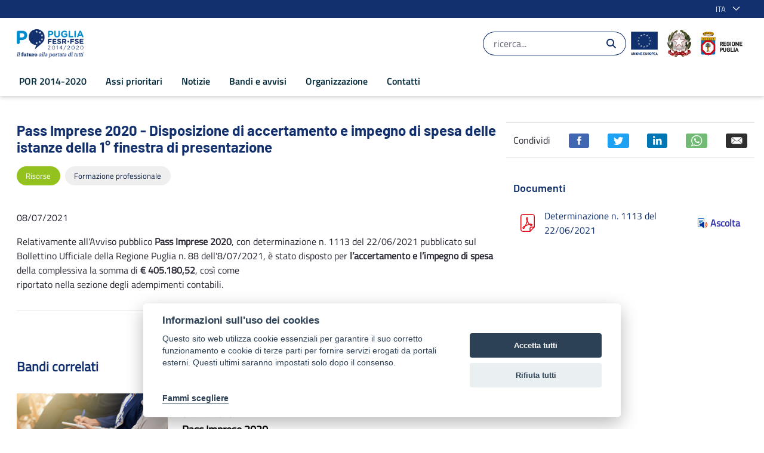

--- FILE ---
content_type: text/html;charset=UTF-8
request_url: https://por.regione.puglia.it/-/pass-imprese-2020-accertamento-impegno-di-spesa-finestra1?redirect=%2Fnotizie%3Fp_p_id%3Dcom_liferay_asset_categories_navigation_web_portlet_AssetCategoriesNavigationPortlet_INSTANCE_xMLPs0B46e3d%26p_p_lifecycle%3D0%26p_p_state%3Dnormal%26p_p_mode%3Dview%26p_r_p_resetCur%3Dtrue%26p_r_p_categoryId%3D61187
body_size: 26006
content:


































	
		
			<!DOCTYPE html>





























































<html class="ltr" dir="ltr" lang="it-IT">

	<head>

			<title>Pass Imprese 2020 - Disposizione di accertamento e impegno di spesa delle istanze della 1° finestra di presentazione - POR Puglia 2014-2020</title>	


			<meta content="initial-scale=1.0, width=device-width" name="viewport" />
			<meta property="og:url" content="https://por.regione.puglia.it/-/pass-imprese-2020-accertamento-impegno-di-spesa-finestra1?redirect=%2Fnotizie%3Fp_p_id%3Dcom_liferay_asset_categories_navigation_web_portlet_AssetCategoriesNavigationPortlet_INSTANCE_xMLPs0B46e3d%26p_p_lifecycle%3D0%26p_p_state%3Dnormal%26p_p_mode%3Dview%26p_r_p_resetCur%3Dtrue%26p_r_p_categoryId%3D61187" />
			<meta property="og:type" content="article" />
			<meta property="og:title" content="Pass Imprese 2020 - Disposizione di accertamento e impegno di spesa delle istanze della 1° finestra di presentazione - POR Puglia 2014-2020" />
			<meta property="og:description" content="Aggiornamento su Pass Imprese 2020" />
			<meta property="og:image" content="https://por.regione.puglia.it/documents/43777/397604/pass-imprese-2020.png/80e84e9f-0e9b-7ca5-6505-55dee9678adc" />

			<meta name="twitter:card" content="summary" />
			<meta name="twitter:site" content="https://por.regione.puglia.it/-/pass-imprese-2020-accertamento-impegno-di-spesa-finestra1?redirect=%2Fnotizie%3Fp_p_id%3Dcom_liferay_asset_categories_navigation_web_portlet_AssetCategoriesNavigationPortlet_INSTANCE_xMLPs0B46e3d%26p_p_lifecycle%3D0%26p_p_state%3Dnormal%26p_p_mode%3Dview%26p_r_p_resetCur%3Dtrue%26p_r_p_categoryId%3D61187" />
			<meta name="twitter:title" content="Pass Imprese 2020 - Disposizione di accertamento e impegno di spesa delle istanze della 1° finestra di presentazione - POR Puglia 2014-2020" />
			<meta name="twitter:description" content="Aggiornamento su Pass Imprese 2020" />
			<meta name="twitter:image" content="https://por.regione.puglia.it/documents/43777/397604/pass-imprese-2020.png/80e84e9f-0e9b-7ca5-6505-55dee9678adc" />




































<meta content="text/html; charset=UTF-8" http-equiv="content-type" />









<meta content="Aggiornamento su Pass Imprese 2020" lang="it-IT" name="description" /><meta content="risorse,formazione professionale" lang="it-IT" name="keywords" />


<script data-senna-track="temporary">var Liferay = window.Liferay || {};Liferay.Icons = Liferay.Icons || {};Liferay.Icons.basePath = '/o/icons';Liferay.Icons.spritemap = 'https://por.regione.puglia.it/o/por-theme/images/clay/icons.svg';Liferay.Icons.systemSpritemap = 'https://por.regione.puglia.it/o/por-theme/images/clay/icons.svg';</script>
<script data-senna-track="permanent" src="/o/frontend-js-jquery-web/jquery/jquery.min.js?&mac=yOHIs4bcW3qRhMdjyI0Zo0brM0I=&browserId=chrome&languageId=it_IT" type="text/javascript"></script><script data-senna-track="permanent" src="/o/frontend-js-jquery-web/jquery/init.js?&mac=vYtaQGLEwayI2KMp3ovbcTQtZVU=&browserId=chrome&languageId=it_IT" type="text/javascript"></script><script data-senna-track="permanent" src="/o/frontend-js-jquery-web/jquery/ajax.js?&mac=oBTgsLtnTiplpsR5SuV2x46X+VQ=&browserId=chrome&languageId=it_IT" type="text/javascript"></script><script data-senna-track="permanent" src="/o/frontend-js-jquery-web/jquery/bootstrap.bundle.min.js?&mac=JlpzPLf7xIH9JRCmWaha1VyTyJU=&browserId=chrome&languageId=it_IT" type="text/javascript"></script><script data-senna-track="permanent" src="/o/frontend-js-jquery-web/jquery/collapsible_search.js?&mac=lEjSNVkre7Qm2ssh4B7qNO3z9do=&browserId=chrome&languageId=it_IT" type="text/javascript"></script><script data-senna-track="permanent" src="/o/frontend-js-jquery-web/jquery/fm.js?&mac=dvlJa6TJ4wrY9YMQajXrUSWbBfM=&browserId=chrome&languageId=it_IT" type="text/javascript"></script><script data-senna-track="permanent" src="/o/frontend-js-jquery-web/jquery/form.js?&mac=lV8M+MLs2qnl/93OFjT3c7z6810=&browserId=chrome&languageId=it_IT" type="text/javascript"></script><script data-senna-track="permanent" src="/o/frontend-js-jquery-web/jquery/popper.min.js?&mac=bbzoiu4VtC8pCD33oHUTzztIa6A=&browserId=chrome&languageId=it_IT" type="text/javascript"></script><script data-senna-track="permanent" src="/o/frontend-js-jquery-web/jquery/side_navigation.js?&mac=bRmUf1w47lefBMr069JXYVGOZ/E=&browserId=chrome&languageId=it_IT" type="text/javascript"></script>
<link data-senna-track="permanent" href="/o/frontend-theme-font-awesome-web/css/main.css?&mac=UTeCeONYcyhwFY2ArFOj9Fgf2RU=&browserId=chrome&languageId=it_IT&themeId=portheme_WAR_portheme" rel="stylesheet" type="text/css" />
<link data-senna-track="temporary" href="https://por.regione.puglia.it/-/pass-imprese-2020-accertamento-impegno-di-spesa-finestra1" rel="canonical" />
<link data-senna-track="temporary" href="https://por.regione.puglia.it/-/pass-imprese-2020-accertamento-impegno-di-spesa-finestra1" hreflang="it-IT" rel="alternate" />
<link data-senna-track="temporary" href="https://por.regione.puglia.it/en/-/pass-imprese-2020-accertamento-impegno-di-spesa-finestra1" hreflang="en-US" rel="alternate" />
<link data-senna-track="temporary" href="https://por.regione.puglia.it/-/pass-imprese-2020-accertamento-impegno-di-spesa-finestra1" hreflang="x-default" rel="alternate" />

<meta property="og:locale" content="it_IT">
<meta property="og:locale:alternate" content="it_IT">
<meta property="og:locale:alternate" content="en_US">
<meta property="og:site_name" content="POR Puglia 2014-2020">
<meta property="og:title" content="Pass Imprese 2020 - Disposizione di accertamento e impegno di spesa delle istanze della 1° finestra di presentazione - POR Puglia 2014-2020 - POR">
<meta property="og:type" content="website">
<meta property="og:url" content="https://por.regione.puglia.it/-/pass-imprese-2020-accertamento-impegno-di-spesa-finestra1">


<link href="https://por.regione.puglia.it/o/por-theme/images/favicon.ico" rel="icon" />



<link class="lfr-css-file" data-senna-track="temporary" href="https://por.regione.puglia.it/o/por-theme/css/clay.css?browserId=chrome&amp;themeId=portheme_WAR_portheme&amp;languageId=it_IT&amp;t=1698948284000" id="liferayAUICSS" rel="stylesheet" type="text/css" />









	

	





	



	

		<link data-senna-track="temporary" href="https://por.regione.puglia.it/o/asset-publisher-web/css/main.css?browserId=chrome&amp;themeId=portheme_WAR_portheme&amp;languageId=it_IT&amp;t=1676905600000" id="ce313938" rel="stylesheet" type="text/css" />

	

		<link data-senna-track="temporary" href="https://por.regione.puglia.it/o/journal-content-web/css/main.css?browserId=chrome&amp;themeId=portheme_WAR_portheme&amp;languageId=it_IT&amp;t=1655952680000" id="b019f133" rel="stylesheet" type="text/css" />

	

		<link data-senna-track="temporary" href="https://por.regione.puglia.it/o/product-navigation-product-menu-web/css/main.css?browserId=chrome&amp;themeId=portheme_WAR_portheme&amp;languageId=it_IT&amp;t=1655283160000" id="10e5a8b8" rel="stylesheet" type="text/css" />

	

		<link data-senna-track="temporary" href="https://por.regione.puglia.it/o/portal-search-web/css/main.css?browserId=chrome&amp;themeId=portheme_WAR_portheme&amp;languageId=it_IT&amp;t=1655952156000" id="5ed90809" rel="stylesheet" type="text/css" />

	

		<link data-senna-track="temporary" href="https://por.regione.puglia.it/o/com.liferay.product.navigation.user.personal.bar.web/css/main.css?browserId=chrome&amp;themeId=portheme_WAR_portheme&amp;languageId=it_IT&amp;t=1641969472000" id="ef8ae747" rel="stylesheet" type="text/css" />

	

		<link data-senna-track="temporary" href="https://por.regione.puglia.it/o/site-navigation-language-web/css/main.css?browserId=chrome&amp;themeId=portheme_WAR_portheme&amp;languageId=it_IT&amp;t=1655277956000" id="6ff6f09d" rel="stylesheet" type="text/css" />

	

		<link data-senna-track="temporary" href="https://por.regione.puglia.it/o/site-navigation-menu-web/css/main.css?browserId=chrome&amp;themeId=portheme_WAR_portheme&amp;languageId=it_IT&amp;t=1655946838000" id="a736d2bc" rel="stylesheet" type="text/css" />

	







<script data-senna-track="temporary" type="text/javascript">
	// <![CDATA[
		var Liferay = Liferay || {};

		Liferay.Browser = {
			acceptsGzip: function() {
				return true;
			},

			

			getMajorVersion: function() {
				return 131.0;
			},

			getRevision: function() {
				return '537.36';
			},
			getVersion: function() {
				return '131.0';
			},

			

			isAir: function() {
				return false;
			},
			isChrome: function() {
				return true;
			},
			isEdge: function() {
				return false;
			},
			isFirefox: function() {
				return false;
			},
			isGecko: function() {
				return true;
			},
			isIe: function() {
				return false;
			},
			isIphone: function() {
				return false;
			},
			isLinux: function() {
				return false;
			},
			isMac: function() {
				return true;
			},
			isMobile: function() {
				return false;
			},
			isMozilla: function() {
				return false;
			},
			isOpera: function() {
				return false;
			},
			isRtf: function() {
				return true;
			},
			isSafari: function() {
				return true;
			},
			isSun: function() {
				return false;
			},
			isWebKit: function() {
				return true;
			},
			isWindows: function() {
				return false;
			}
		};

		Liferay.Data = Liferay.Data || {};

		Liferay.Data.ICONS_INLINE_SVG = true;

		Liferay.Data.NAV_SELECTOR = '#navigation';

		Liferay.Data.NAV_SELECTOR_MOBILE = '#navigationCollapse';

		Liferay.Data.isCustomizationView = function() {
			return false;
		};

		Liferay.Data.notices = [
			
		];

		(function () {
			var available = {};

			var direction = {};

			

				available['en_US'] = 'inglese\x20\x28Stati\x20Uniti\x29';
				direction['en_US'] = 'ltr';

			

				available['it_IT'] = 'italiano\x20\x28Italia\x29';
				direction['it_IT'] = 'ltr';

			

			Liferay.Language = {
				available,
				direction,
				get: function(key) {
					return key;
				}
			};
		})();

		var featureFlags = {};

		Liferay.FeatureFlags = Object.keys(featureFlags).reduce(
			(acc, key) => ({
				...acc, [key]: Boolean(featureFlags[key])
			}), {}
		);

		Liferay.PortletKeys = {
			DOCUMENT_LIBRARY: 'com_liferay_document_library_web_portlet_DLPortlet',
			DYNAMIC_DATA_MAPPING: 'com_liferay_dynamic_data_mapping_web_portlet_DDMPortlet',
			ITEM_SELECTOR: 'com_liferay_item_selector_web_portlet_ItemSelectorPortlet'
		};

		Liferay.PropsValues = {
			JAVASCRIPT_SINGLE_PAGE_APPLICATION_TIMEOUT: 0,
			UPLOAD_SERVLET_REQUEST_IMPL_MAX_SIZE: 104857600
		};

		Liferay.ThemeDisplay = {

			

			
				getLayoutId: function() {
					return '68';
				},

				

				getLayoutRelativeControlPanelURL: function() {
					return '/group/por/~/control_panel/manage?p_p_id=com_liferay_asset_publisher_web_portlet_AssetPublisherPortlet_INSTANCE_VYdhkuMI2ThZ';
				},

				getLayoutRelativeURL: function() {
					return '/galleria-notizie';
				},
				getLayoutURL: function() {
					return 'https://por.regione.puglia.it/galleria-notizie';
				},
				getParentLayoutId: function() {
					return '46';
				},
				isControlPanel: function() {
					return false;
				},
				isPrivateLayout: function() {
					return 'false';
				},
				isVirtualLayout: function() {
					return false;
				},
			

			getBCP47LanguageId: function() {
				return 'it-IT';
			},
			getCanonicalURL: function() {

				

				return 'https\x3a\x2f\x2fpor\x2eregione\x2epuglia\x2eit\x2f-\x2fpass-imprese-2020-accertamento-impegno-di-spesa-finestra1';
			},
			getCDNBaseURL: function() {
				return 'https://por.regione.puglia.it';
			},
			getCDNDynamicResourcesHost: function() {
				return '';
			},
			getCDNHost: function() {
				return '';
			},
			getCompanyGroupId: function() {
				return '20135';
			},
			getCompanyId: function() {
				return '20099';
			},
			getDefaultLanguageId: function() {
				return 'it_IT';
			},
			getDoAsUserIdEncoded: function() {
				return '';
			},
			getLanguageId: function() {
				return 'it_IT';
			},
			getParentGroupId: function() {
				return '43777';
			},
			getPathContext: function() {
				return '';
			},
			getPathImage: function() {
				return '/image';
			},
			getPathJavaScript: function() {
				return '/o/frontend-js-web';
			},
			getPathMain: function() {
				return '/c';
			},
			getPathThemeImages: function() {
				return 'https://por.regione.puglia.it/o/por-theme/images';
			},
			getPathThemeRoot: function() {
				return '/o/por-theme';
			},
			getPlid: function() {
				return '101885';
			},
			getPortalURL: function() {
				return 'https://por.regione.puglia.it';
			},
			getRealUserId: function() {
				return '20103';
			},
			getScopeGroupId: function() {
				return '43777';
			},
			getScopeGroupIdOrLiveGroupId: function() {
				return '43777';
			},
			getSessionId: function() {
				return '';
			},
			getSiteAdminURL: function() {
				return 'https://por.regione.puglia.it/group/por/~/control_panel/manage?p_p_lifecycle=0&p_p_state=maximized&p_p_mode=view';
			},
			getSiteGroupId: function() {
				return '43777';
			},
			getURLControlPanel: function() {
				return '/group/control_panel?refererPlid=101885';
			},
			getURLHome: function() {
				return 'https\x3a\x2f\x2fpor\x2eregione\x2epuglia\x2eit\x2fweb\x2fpor';
			},
			getUserEmailAddress: function() {
				return '';
			},
			getUserId: function() {
				return '20103';
			},
			getUserName: function() {
				return '';
			},
			isAddSessionIdToURL: function() {
				return false;
			},
			isImpersonated: function() {
				return false;
			},
			isSignedIn: function() {
				return false;
			},

			isStagedPortlet: function() {
				
					
						return true;
					
					
			},

			isStateExclusive: function() {
				return false;
			},
			isStateMaximized: function() {
				return false;
			},
			isStatePopUp: function() {
				return false;
			}
		};

		var themeDisplay = Liferay.ThemeDisplay;

		Liferay.AUI = {

			

			getCombine: function() {
				return false;
			},
			getComboPath: function() {
				return '/combo/?browserId=chrome&minifierType=&languageId=it_IT&t=1698608463398&';
			},
			getDateFormat: function() {
				return '%d/%m/%Y';
			},
			getEditorCKEditorPath: function() {
				return '/o/frontend-editor-ckeditor-web';
			},
			getFilter: function() {
				var filter = 'raw';

				
					

				return filter;
			},
			getFilterConfig: function() {
				var instance = this;

				var filterConfig = null;

				if (!instance.getCombine()) {
					filterConfig = {
						replaceStr: '.js' + instance.getStaticResourceURLParams(),
						searchExp: '\\.js$'
					};
				}

				return filterConfig;
			},
			getJavaScriptRootPath: function() {
				return '/o/frontend-js-web';
			},
			getPortletRootPath: function() {
				return '/html/portlet';
			},
			getStaticResourceURLParams: function() {
				return '?browserId=chrome&minifierType=&languageId=it_IT&t=1698608463398';
			}
		};

		Liferay.authToken = 'ZCk7Xy2n';

		

		Liferay.currentURL = '\x2f-\x2fpass-imprese-2020-accertamento-impegno-di-spesa-finestra1\x3fredirect\x3d\x252Fnotizie\x253Fp_p_id\x253Dcom_liferay_asset_categories_navigation_web_portlet_AssetCategoriesNavigationPortlet_INSTANCE_xMLPs0B46e3d\x2526p_p_lifecycle\x253D0\x2526p_p_state\x253Dnormal\x2526p_p_mode\x253Dview\x2526p_r_p_resetCur\x253Dtrue\x2526p_r_p_categoryId\x253D61187';
		Liferay.currentURLEncoded = '\x252F-\x252Fpass-imprese-2020-accertamento-impegno-di-spesa-finestra1\x253Fredirect\x253D\x25252Fnotizie\x25253Fp_p_id\x25253Dcom_liferay_asset_categories_navigation_web_portlet_AssetCategoriesNavigationPortlet_INSTANCE_xMLPs0B46e3d\x252526p_p_lifecycle\x25253D0\x252526p_p_state\x25253Dnormal\x252526p_p_mode\x25253Dview\x252526p_r_p_resetCur\x25253Dtrue\x252526p_r_p_categoryId\x25253D61187';
	// ]]>
</script>

<script data-senna-track="temporary" type="text/javascript">window.__CONFIG__= {basePath: '',combine: false, defaultURLParams: {languageId: 'it_IT'}, explainResolutions: false, exposeGlobal: false, logLevel: 'warn', namespace:'Liferay', reportMismatchedAnonymousModules: 'warn', resolvePath: '/o/js_resolve_modules', url: 'https://por.regione.puglia.it', waitTimeout: 30000};</script><script data-senna-track="permanent" src="/o/frontend-js-loader-modules-extender/loader.js?&mac=8TOodH/f/0adFbM2161Kv7ZtPbo=&browserId=chrome&languageId=it_IT" type="text/javascript"></script><script data-senna-track="permanent" src="/o/frontend-js-aui-web/aui/aui/aui.js" type="text/javascript"></script>
<script data-senna-track="permanent" src="/o/frontend-js-aui-web/liferay/modules.js" type="text/javascript"></script>
<script data-senna-track="permanent" src="/o/frontend-js-aui-web/liferay/aui_sandbox.js" type="text/javascript"></script>
<script data-senna-track="permanent" src="/o/frontend-js-aui-web/aui/attribute-base/attribute-base.js" type="text/javascript"></script>
<script data-senna-track="permanent" src="/o/frontend-js-aui-web/aui/attribute-complex/attribute-complex.js" type="text/javascript"></script>
<script data-senna-track="permanent" src="/o/frontend-js-aui-web/aui/attribute-core/attribute-core.js" type="text/javascript"></script>
<script data-senna-track="permanent" src="/o/frontend-js-aui-web/aui/attribute-observable/attribute-observable.js" type="text/javascript"></script>
<script data-senna-track="permanent" src="/o/frontend-js-aui-web/aui/attribute-extras/attribute-extras.js" type="text/javascript"></script>
<script data-senna-track="permanent" src="/o/frontend-js-aui-web/aui/event-custom-base/event-custom-base.js" type="text/javascript"></script>
<script data-senna-track="permanent" src="/o/frontend-js-aui-web/aui/event-custom-complex/event-custom-complex.js" type="text/javascript"></script>
<script data-senna-track="permanent" src="/o/frontend-js-aui-web/aui/oop/oop.js" type="text/javascript"></script>
<script data-senna-track="permanent" src="/o/frontend-js-aui-web/aui/aui-base-lang/aui-base-lang.js" type="text/javascript"></script>
<script data-senna-track="permanent" src="/o/frontend-js-aui-web/liferay/dependency.js" type="text/javascript"></script>
<script data-senna-track="permanent" src="/o/frontend-js-aui-web/liferay/util.js" type="text/javascript"></script>
<script data-senna-track="permanent" src="/o/frontend-js-web/liferay/dom_task_runner.js" type="text/javascript"></script>
<script data-senna-track="permanent" src="/o/frontend-js-web/liferay/events.js" type="text/javascript"></script>
<script data-senna-track="permanent" src="/o/frontend-js-web/liferay/lazy_load.js" type="text/javascript"></script>
<script data-senna-track="permanent" src="/o/frontend-js-web/liferay/liferay.js" type="text/javascript"></script>
<script data-senna-track="permanent" src="/o/frontend-js-web/liferay/global.bundle.js" type="text/javascript"></script>
<script data-senna-track="permanent" src="/o/frontend-js-web/liferay/portlet.js" type="text/javascript"></script>
<script data-senna-track="permanent" src="/o/frontend-js-web/liferay/workflow.js" type="text/javascript"></script>
<script data-senna-track="permanent" src="/o/frontend-js-module-launcher/webpack_federation.js" type="text/javascript"></script>
<script data-senna-track="temporary" type="text/javascript">try {var MODULE_MAIN='null';var MODULE_PATH='/o/por2.0-theme';/* TODO: delete me

Liferay.Loader.define('jquery', function() {
	return window.jQuery;
});

Liferay.Loader.addModule({
	name: 'slick',
	dependencies: ['jquery'],
	path: MODULE_PATH + '/js/vendor/slick-1.8.0-modified.js',
	anonymous: false
});
*/} catch(error) {console.error(error);}try {var MODULE_MAIN='null';var MODULE_PATH='/o/por-theme';/* TODO: delete me

Liferay.Loader.define('jquery', function() {
	return window.jQuery;
});

Liferay.Loader.addModule({
	name: 'slick',
	dependencies: ['jquery'],
	path: MODULE_PATH + '/js/vendor/slick-1.8.0-modified.js',
	anonymous: false
});
*/} catch(error) {console.error(error);}try {var MODULE_MAIN='product-navigation-simulation-device@6.0.20/index';var MODULE_PATH='/o/product-navigation-simulation-device';AUI().applyConfig({groups:{"navigation-simulation-device":{base:MODULE_PATH+"/js/",combine:Liferay.AUI.getCombine(),filter:Liferay.AUI.getFilterConfig(),modules:{"liferay-product-navigation-simulation-device":{path:"product_navigation_simulation_device.js",requires:["aui-dialog-iframe-deprecated","aui-event-input","aui-modal","liferay-portlet-base","liferay-product-navigation-control-menu","liferay-util-window","liferay-widget-size-animation-plugin"]}},root:MODULE_PATH+"/js/"}}});
} catch(error) {console.error(error);}try {var MODULE_MAIN='@liferay/frontend-js-state-web@1.0.13/index';var MODULE_PATH='/o/frontend-js-state-web';AUI().applyConfig({groups:{state:{mainModule:MODULE_MAIN}}});
} catch(error) {console.error(error);}try {var MODULE_MAIN='@liferay/frontend-js-react-web@5.0.21/index';var MODULE_PATH='/o/frontend-js-react-web';AUI().applyConfig({groups:{react:{mainModule:MODULE_MAIN}}});
} catch(error) {console.error(error);}try {var MODULE_MAIN='frontend-js-components-web@2.0.33/index';var MODULE_PATH='/o/frontend-js-components-web';AUI().applyConfig({groups:{components:{mainModule:MODULE_MAIN}}});
} catch(error) {console.error(error);}try {var MODULE_MAIN='journal-web@5.0.80/index';var MODULE_PATH='/o/journal-web';AUI().applyConfig({groups:{journal:{base:MODULE_PATH+"/js/",combine:Liferay.AUI.getCombine(),filter:Liferay.AUI.getFilterConfig(),modules:{"liferay-journal-navigation":{path:"navigation.js",requires:["aui-component","liferay-portlet-base","liferay-search-container"]},"liferay-portlet-journal":{path:"main.js",requires:["aui-base","aui-dialog-iframe-deprecated","liferay-portlet-base","liferay-util-window"]}},root:MODULE_PATH+"/js/"}}});
} catch(error) {console.error(error);}try {var MODULE_MAIN='layout-taglib@9.0.0/index';var MODULE_PATH='/o/layout-taglib';AUI().applyConfig({groups:{"layout-taglib":{base:MODULE_PATH+"/",combine:Liferay.AUI.getCombine(),filter:Liferay.AUI.getFilterConfig(),modules:{"liferay-layouts-tree":{path:"layouts_tree/js/layouts_tree.js",requires:["aui-tree-view"]},"liferay-layouts-tree-check-content-display-page":{path:"layouts_tree/js/layouts_tree_check_content_display_page.js",requires:["aui-component","plugin"]},"liferay-layouts-tree-node-radio":{path:"layouts_tree/js/layouts_tree_node_radio.js",requires:["aui-tree-node"]},"liferay-layouts-tree-node-task":{path:"layouts_tree/js/layouts_tree_node_task.js",requires:["aui-tree-node"]},"liferay-layouts-tree-radio":{path:"layouts_tree/js/layouts_tree_radio.js",requires:["aui-tree-node","liferay-layouts-tree-node-radio"]},"liferay-layouts-tree-selectable":{path:"layouts_tree/js/layouts_tree_selectable.js",requires:["liferay-layouts-tree-node-task"]},"liferay-layouts-tree-state":{path:"layouts_tree/js/layouts_tree_state.js",requires:["aui-base"]}},root:MODULE_PATH+"/"}}});
} catch(error) {console.error(error);}try {var MODULE_MAIN='staging-processes-web@5.0.24/index';var MODULE_PATH='/o/staging-processes-web';AUI().applyConfig({groups:{stagingprocessesweb:{base:MODULE_PATH+"/",combine:Liferay.AUI.getCombine(),filter:Liferay.AUI.getFilterConfig(),modules:{"liferay-staging-processes-export-import":{path:"js/main.js",requires:["aui-datatype","aui-dialog-iframe-deprecated","aui-modal","aui-parse-content","aui-toggler","aui-tree-view","liferay-portlet-base","liferay-util-window"]}},root:MODULE_PATH+"/"}}});
} catch(error) {console.error(error);}try {var MODULE_MAIN='frontend-editor-alloyeditor-web@5.0.25/index';var MODULE_PATH='/o/frontend-editor-alloyeditor-web';AUI().applyConfig({groups:{alloyeditor:{base:MODULE_PATH+"/js/",combine:Liferay.AUI.getCombine(),filter:Liferay.AUI.getFilterConfig(),modules:{"liferay-alloy-editor":{path:"alloyeditor.js",requires:["aui-component","liferay-portlet-base","timers"]},"liferay-alloy-editor-source":{path:"alloyeditor_source.js",requires:["aui-debounce","liferay-fullscreen-source-editor","liferay-source-editor","plugin"]}},root:MODULE_PATH+"/js/"}}});
} catch(error) {console.error(error);}try {var MODULE_MAIN='product-navigation-taglib@6.0.24/index';var MODULE_PATH='/o/product-navigation-taglib';AUI().applyConfig({groups:{controlmenu:{base:MODULE_PATH+"/",combine:Liferay.AUI.getCombine(),filter:Liferay.AUI.getFilterConfig(),modules:{"liferay-product-navigation-control-menu":{path:"control_menu/js/product_navigation_control_menu.js",requires:["aui-node","event-touch"]}},root:MODULE_PATH+"/"}}});
} catch(error) {console.error(error);}try {var MODULE_MAIN='@liferay/document-library-web@6.0.89/document_library/js/index';var MODULE_PATH='/o/document-library-web';AUI().applyConfig({groups:{dl:{base:MODULE_PATH+"/document_library/js/legacy/",combine:Liferay.AUI.getCombine(),filter:Liferay.AUI.getFilterConfig(),modules:{"document-library-upload":{path:"upload.js",requires:["aui-component","aui-data-set-deprecated","aui-overlay-manager-deprecated","aui-overlay-mask-deprecated","aui-parse-content","aui-progressbar","aui-template-deprecated","aui-tooltip","liferay-history-manager","liferay-search-container","querystring-parse-simple","uploader"]},"liferay-document-library":{path:"main.js",requires:["document-library-upload","liferay-portlet-base"]}},root:MODULE_PATH+"/document_library/js/legacy/"}}});
} catch(error) {console.error(error);}try {var MODULE_MAIN='exportimport-web@5.0.34/index';var MODULE_PATH='/o/exportimport-web';AUI().applyConfig({groups:{exportimportweb:{base:MODULE_PATH+"/",combine:Liferay.AUI.getCombine(),filter:Liferay.AUI.getFilterConfig(),modules:{"liferay-export-import-export-import":{path:"js/main.js",requires:["aui-datatype","aui-dialog-iframe-deprecated","aui-modal","aui-parse-content","aui-toggler","aui-tree-view","liferay-portlet-base","liferay-util-window"]}},root:MODULE_PATH+"/"}}});
} catch(error) {console.error(error);}try {var MODULE_MAIN='invitation-invite-members-web@5.0.17/index';var MODULE_PATH='/o/invitation-invite-members-web';AUI().applyConfig({groups:{"invite-members":{base:MODULE_PATH+"/invite_members/js/",combine:Liferay.AUI.getCombine(),filter:Liferay.AUI.getFilterConfig(),modules:{"liferay-portlet-invite-members":{path:"main.js",requires:["aui-base","autocomplete-base","datasource-io","datatype-number","liferay-portlet-base","liferay-util-window","node-core"]}},root:MODULE_PATH+"/invite_members/js/"}}});
} catch(error) {console.error(error);}try {var MODULE_MAIN='item-selector-taglib@5.2.8/index.es';var MODULE_PATH='/o/item-selector-taglib';AUI().applyConfig({groups:{"item-selector-taglib":{base:MODULE_PATH+"/",combine:Liferay.AUI.getCombine(),filter:Liferay.AUI.getFilterConfig(),modules:{"liferay-image-selector":{path:"image_selector/js/image_selector.js",requires:["aui-base","liferay-item-selector-dialog","liferay-portlet-base","uploader"]}},root:MODULE_PATH+"/"}}});
} catch(error) {console.error(error);}try {var MODULE_MAIN='@liferay/frontend-taglib@7.0.11/index';var MODULE_PATH='/o/frontend-taglib';AUI().applyConfig({groups:{"frontend-taglib":{base:MODULE_PATH+"/",combine:Liferay.AUI.getCombine(),filter:Liferay.AUI.getFilterConfig(),modules:{"liferay-management-bar":{path:"management_bar/js/management_bar.js",requires:["aui-component","liferay-portlet-base"]},"liferay-sidebar-panel":{path:"sidebar_panel/js/sidebar_panel.js",requires:["aui-base","aui-debounce","aui-parse-content","liferay-portlet-base"]}},root:MODULE_PATH+"/"}}});
} catch(error) {console.error(error);}try {var MODULE_MAIN='contacts-web@5.0.27/index';var MODULE_PATH='/o/contacts-web';AUI().applyConfig({groups:{contactscenter:{base:MODULE_PATH+"/js/",combine:Liferay.AUI.getCombine(),filter:Liferay.AUI.getFilterConfig(),modules:{"liferay-contacts-center":{path:"main.js",requires:["aui-io-plugin-deprecated","aui-toolbar","autocomplete-base","datasource-io","json-parse","liferay-portlet-base","liferay-util-window"]}},root:MODULE_PATH+"/js/"}}});
} catch(error) {console.error(error);}try {var MODULE_MAIN='staging-taglib@7.0.19/index';var MODULE_PATH='/o/staging-taglib';AUI().applyConfig({groups:{stagingTaglib:{base:MODULE_PATH+"/",combine:Liferay.AUI.getCombine(),filter:Liferay.AUI.getFilterConfig(),modules:{"liferay-export-import-management-bar-button":{path:"export_import_entity_management_bar_button/js/main.js",requires:["aui-component","liferay-search-container","liferay-search-container-select"]}},root:MODULE_PATH+"/"}}});
} catch(error) {console.error(error);}try {var MODULE_MAIN='dynamic-data-mapping-web@5.0.49/index';var MODULE_PATH='/o/dynamic-data-mapping-web';!function(){var a=Liferay.AUI;AUI().applyConfig({groups:{ddm:{base:MODULE_PATH+"/js/",combine:Liferay.AUI.getCombine(),filter:a.getFilterConfig(),modules:{"liferay-ddm-form":{path:"ddm_form.js",requires:["aui-base","aui-datatable","aui-datatype","aui-image-viewer","aui-parse-content","aui-set","aui-sortable-list","json","liferay-form","liferay-layouts-tree","liferay-layouts-tree-radio","liferay-layouts-tree-selectable","liferay-map-base","liferay-translation-manager","liferay-util-window"]},"liferay-portlet-dynamic-data-mapping":{condition:{trigger:"liferay-document-library"},path:"main.js",requires:["arraysort","aui-form-builder-deprecated","aui-form-validator","aui-map","aui-text-unicode","json","liferay-menu","liferay-translation-manager","liferay-util-window","text"]},"liferay-portlet-dynamic-data-mapping-custom-fields":{condition:{trigger:"liferay-document-library"},path:"custom_fields.js",requires:["liferay-portlet-dynamic-data-mapping"]}},root:MODULE_PATH+"/js/"}}})}();
} catch(error) {console.error(error);}try {var MODULE_MAIN='portal-search-web@6.0.52/index';var MODULE_PATH='/o/portal-search-web';AUI().applyConfig({groups:{search:{base:MODULE_PATH+"/js/",combine:Liferay.AUI.getCombine(),filter:Liferay.AUI.getFilterConfig(),modules:{"liferay-search-bar":{path:"search_bar.js",requires:[]},"liferay-search-custom-filter":{path:"custom_filter.js",requires:[]},"liferay-search-facet-util":{path:"facet_util.js",requires:[]},"liferay-search-modified-facet":{path:"modified_facet.js",requires:["aui-form-validator","liferay-search-facet-util"]},"liferay-search-modified-facet-configuration":{path:"modified_facet_configuration.js",requires:["aui-node"]},"liferay-search-sort-configuration":{path:"sort_configuration.js",requires:["aui-node"]},"liferay-search-sort-util":{path:"sort_util.js",requires:[]}},root:MODULE_PATH+"/js/"}}});
} catch(error) {console.error(error);}try {var MODULE_MAIN='portal-workflow-task-web@5.0.32/index';var MODULE_PATH='/o/portal-workflow-task-web';AUI().applyConfig({groups:{workflowtasks:{base:MODULE_PATH+"/js/",combine:Liferay.AUI.getCombine(),filter:Liferay.AUI.getFilterConfig(),modules:{"liferay-workflow-tasks":{path:"main.js",requires:["liferay-util-window"]}},root:MODULE_PATH+"/js/"}}});
} catch(error) {console.error(error);}try {var MODULE_MAIN='commerce-product-content-web@4.0.51/index';var MODULE_PATH='/o/commerce-product-content-web';AUI().applyConfig({groups:{productcontent:{base:MODULE_PATH+"/js/",combine:Liferay.AUI.getCombine(),modules:{"liferay-commerce-product-content":{path:"product_content.js",requires:["aui-base","aui-io-request","aui-parse-content","liferay-portlet-base","liferay-portlet-url"]}},root:MODULE_PATH+"/js/"}}});
} catch(error) {console.error(error);}try {var MODULE_MAIN='calendar-web@5.0.40/index';var MODULE_PATH='/o/calendar-web';AUI().applyConfig({groups:{calendar:{base:MODULE_PATH+"/js/",combine:Liferay.AUI.getCombine(),filter:Liferay.AUI.getFilterConfig(),modules:{"liferay-calendar-a11y":{path:"calendar_a11y.js",requires:["calendar"]},"liferay-calendar-container":{path:"calendar_container.js",requires:["aui-alert","aui-base","aui-component","liferay-portlet-base"]},"liferay-calendar-date-picker-sanitizer":{path:"date_picker_sanitizer.js",requires:["aui-base"]},"liferay-calendar-interval-selector":{path:"interval_selector.js",requires:["aui-base","liferay-portlet-base"]},"liferay-calendar-interval-selector-scheduler-event-link":{path:"interval_selector_scheduler_event_link.js",requires:["aui-base","liferay-portlet-base"]},"liferay-calendar-list":{path:"calendar_list.js",requires:["aui-template-deprecated","liferay-scheduler"]},"liferay-calendar-message-util":{path:"message_util.js",requires:["liferay-util-window"]},"liferay-calendar-recurrence-converter":{path:"recurrence_converter.js",requires:[]},"liferay-calendar-recurrence-dialog":{path:"recurrence.js",requires:["aui-base","liferay-calendar-recurrence-util"]},"liferay-calendar-recurrence-util":{path:"recurrence_util.js",requires:["aui-base","liferay-util-window"]},"liferay-calendar-reminders":{path:"calendar_reminders.js",requires:["aui-base"]},"liferay-calendar-remote-services":{path:"remote_services.js",requires:["aui-base","aui-component","liferay-calendar-util","liferay-portlet-base"]},"liferay-calendar-session-listener":{path:"session_listener.js",requires:["aui-base","liferay-scheduler"]},"liferay-calendar-simple-color-picker":{path:"simple_color_picker.js",requires:["aui-base","aui-template-deprecated"]},"liferay-calendar-simple-menu":{path:"simple_menu.js",requires:["aui-base","aui-template-deprecated","event-outside","event-touch","widget-modality","widget-position","widget-position-align","widget-position-constrain","widget-stack","widget-stdmod"]},"liferay-calendar-util":{path:"calendar_util.js",requires:["aui-datatype","aui-io","aui-scheduler","aui-toolbar","autocomplete","autocomplete-highlighters"]},"liferay-scheduler":{path:"scheduler.js",requires:["async-queue","aui-datatype","aui-scheduler","dd-plugin","liferay-calendar-a11y","liferay-calendar-message-util","liferay-calendar-recurrence-converter","liferay-calendar-recurrence-util","liferay-calendar-util","liferay-scheduler-event-recorder","liferay-scheduler-models","promise","resize-plugin"]},"liferay-scheduler-event-recorder":{path:"scheduler_event_recorder.js",requires:["dd-plugin","liferay-calendar-util","resize-plugin"]},"liferay-scheduler-models":{path:"scheduler_models.js",requires:["aui-datatype","dd-plugin","liferay-calendar-util"]}},root:MODULE_PATH+"/js/"}}});
} catch(error) {console.error(error);}try {var MODULE_MAIN='segments-simulation-web@3.0.13/index';var MODULE_PATH='/o/segments-simulation-web';AUI().applyConfig({groups:{segmentssimulation:{base:MODULE_PATH+"/js/",combine:Liferay.AUI.getCombine(),filter:Liferay.AUI.getFilterConfig(),modules:{"liferay-portlet-segments-simulation":{path:"main.js",requires:["aui-base","liferay-portlet-base"]}},root:MODULE_PATH+"/js/"}}});
} catch(error) {console.error(error);}try {var MODULE_MAIN='commerce-frontend-impl@4.0.23/index';var MODULE_PATH='/o/commerce-frontend-impl';AUI().applyConfig({groups:{commercefrontend:{base:MODULE_PATH+"/js/",combine:Liferay.AUI.getCombine(),modules:{"liferay-commerce-frontend-asset-categories-selector":{path:"liferay_commerce_frontend_asset_categories_selector.js",requires:["aui-tree","liferay-commerce-frontend-asset-tag-selector"]},"liferay-commerce-frontend-asset-tag-selector":{path:"liferay_commerce_frontend_asset_tag_selector.js",requires:["aui-io-plugin-deprecated","aui-live-search-deprecated","aui-template-deprecated","aui-textboxlist-deprecated","datasource-cache","liferay-service-datasource"]},"liferay-commerce-frontend-management-bar-state":{condition:{trigger:"liferay-management-bar"},path:"management_bar_state.js",requires:["liferay-management-bar"]}},root:MODULE_PATH+"/js/"}}});
} catch(error) {console.error(error);}</script>


<script data-senna-track="temporary" type="text/javascript">
	// <![CDATA[
		
			
				
		

		

		
	// ]]>
</script>





	
		

			

			
		
		



	
		

			

			
		
	












	

	





	



	



















<link class="lfr-css-file" data-senna-track="temporary" href="https://por.regione.puglia.it/o/por-theme/css/main.css?browserId=chrome&amp;themeId=portheme_WAR_portheme&amp;languageId=it_IT&amp;t=1698948284000" id="liferayThemeCSS" rel="stylesheet" type="text/css" />




	<style data-senna-track="temporary" type="text/css">
		html:not(#__):not(#___) .cadmin.alert-container {
    display: none;
}
	</style>





	<style data-senna-track="temporary" type="text/css">

		

			

				

					

#p_p_id_com_liferay_asset_publisher_web_portlet_AssetPublisherPortlet_INSTANCE_VYdhkuMI2ThZ_ .portlet-content {

}




				

			

		

			

		

			

		

			

				

					

#p_p_id_com_liferay_asset_publisher_web_portlet_RelatedAssetsPortlet_INSTANCE_haHlPOv3Mtkr_ .portlet-content {

}




				

			

		

			

				

					

#p_p_id_com_liferay_asset_publisher_web_portlet_RelatedAssetsPortlet_INSTANCE_gZfkWOjJv7NP_ .portlet-content {

}




				

			

		

			

				

					

#p_p_id_com_liferay_asset_publisher_web_portlet_RelatedAssetsPortlet_INSTANCE_8TR9Eq2OWkBR_ .portlet-content {

}




				

			

		

			

				

					

#p_p_id_com_liferay_asset_publisher_web_portlet_RelatedAssetsPortlet_INSTANCE_OXnyoT7ZqnIk_ .portlet-content {

}




				

			

		

			

		

			

		

			

		

			

				

					

#p_p_id_com_liferay_site_navigation_language_web_portlet_SiteNavigationLanguagePortlet_ .portlet-content {

}




				

			

		

			

		

			

				

					

#p_p_id_com_liferay_site_navigation_menu_web_portlet_SiteNavigationMenuPortlet_ .portlet-content {

}




				

			

		

	</style>


<link href="/o/commerce-frontend-js/styles/main.css" rel="stylesheet"type="text/css" /><style data-senna-track="temporary" type="text/css">
</style>
<script type="text/javascript">
// <![CDATA[
Liferay.Loader.require('@liferay/frontend-js-state-web@1.0.13', function(_liferayFrontendJsStateWeb1013) {
try {
(function() {
var FrontendJsState = _liferayFrontendJsStateWeb1013;

})();
} catch (err) {
	console.error(err);
}
});
// ]]>
</script><script type="text/javascript">
// <![CDATA[
Liferay.on(
	'ddmFieldBlur', function(event) {
		if (window.Analytics) {
			Analytics.send(
				'fieldBlurred',
				'Form',
				{
					fieldName: event.fieldName,
					focusDuration: event.focusDuration,
					formId: event.formId,
					page: event.page
				}
			);
		}
	}
);

Liferay.on(
	'ddmFieldFocus', function(event) {
		if (window.Analytics) {
			Analytics.send(
				'fieldFocused',
				'Form',
				{
					fieldName: event.fieldName,
					formId: event.formId,
					page: event.page
				}
			);
		}
	}
);

Liferay.on(
	'ddmFormPageShow', function(event) {
		if (window.Analytics) {
			Analytics.send(
				'pageViewed',
				'Form',
				{
					formId: event.formId,
					page: event.page,
					title: event.title
				}
			);
		}
	}
);

Liferay.on(
	'ddmFormSubmit', function(event) {
		if (window.Analytics) {
			Analytics.send(
				'formSubmitted',
				'Form',
				{
					formId: event.formId
				}
			);
		}
	}
);

Liferay.on(
	'ddmFormView', function(event) {
		if (window.Analytics) {
			Analytics.send(
				'formViewed',
				'Form',
				{
					formId: event.formId,
					title: event.title
				}
			);
		}
	}
);
// ]]>
</script>



















<script data-senna-track="temporary" type="text/javascript">
	if (window.Analytics) {
		window._com_liferay_document_library_analytics_isViewFileEntry = false;
	}
</script>

















		<script type="text/javascript">
			  window.rsConf = {general: {usePost: true}};
		</script>
		<script src="//cdn1.readspeaker.com/script/10632/webReader/webReader.js?pids=wr" type="text/javascript"></script>
		<script type="text/javascript" src="/o/por-theme/js/vendor/splide.min.js"></script>
		<script type="text/javascript" src="/o/por-theme/js/vendor/jquery.nicescroll.min.js"></script>
		<script type="text/javascript" src="/o/por-theme/js/vendor/slick-1.8.0-modified.js"></script>
		
	</head>

	<body class="controls-visible chrome  yui3-skin-sam signed-out public-page site">














































	<nav aria-label="Collegamenti Veloci" class="bg-dark d-none d-xl-block quick-access-nav text-center text-white" id="qcry_quickAccessNav">
		<h1 class="sr-only">Navigazione</h1>

		<ul class="list-unstyled mb-0">
			
				<li>
					<a class="d-block p-2 sr-only sr-only-focusable text-reset" href="#main-content">
						Salta al contenuto
					</a>
				</li>
			

			
		</ul>
	</nav>















































































		<div class="pt-0" id="wrapper">
<header id="banner">
	<div class="navbar navbar-classic">
		<div class="col-md-12 mobile-shadow">
			<div class="d-md-block">
				<div class="row d-flex align-content-baseline justify-content-end utility">
					<div class="container">
						<div class="col-md-auto d-flex justify-content-center align-items-center languages">
							





































	

	<div class="portlet-boundary portlet-boundary_com_liferay_site_navigation_language_web_portlet_SiteNavigationLanguagePortlet_  portlet-static portlet-static-end portlet-barebone portlet-language " id="p_p_id_com_liferay_site_navigation_language_web_portlet_SiteNavigationLanguagePortlet_">
		<span id="p_com_liferay_site_navigation_language_web_portlet_SiteNavigationLanguagePortlet"></span>




	

	
		
			




































	
		
<section class="portlet" id="portlet_com_liferay_site_navigation_language_web_portlet_SiteNavigationLanguagePortlet">


	<div class="portlet-content">



		
			<div class=" portlet-content-container">
				


	<div class="portlet-body">



	
		
			
				
					















































	

				

				
					
						


	

		































































	

		<div class="d-flex flex-row">
		<div class="dropdown nav-item por-language-selector">
						<a aria-expanded="false" aria-haspopup="true" class="dropdown-toggle nav-link p-0" data-toggle="dropdown" href="#1" role="button">
							<span class="navbar-text-truncate mx-2">ITA</span>
<svg class="lexicon-icon lexicon-icon-angle-down" role="presentation" viewBox="0 0 512 512" ><use xlink:href="https://por.regione.puglia.it/o/por-theme/images/clay/icons.svg#angle-down" /></svg>						</a>
			<div aria-labelledby="" class="dropdown-menu">
						<h4 class="my-0">
<a href="/c/portal/update_language?p_l_id=101885&amp;redirect=%2F-%2Fpass-imprese-2020-accertamento-impegno-di-spesa-finestra1%3Fredirect%3D%252Fnotizie%253Fp_p_id%253Dcom_liferay_asset_categories_navigation_web_portlet_AssetCategoriesNavigationPortlet_INSTANCE_xMLPs0B46e3d%2526p_p_lifecycle%253D0%2526p_p_state%253Dnormal%2526p_p_mode%253Dview%2526p_r_p_resetCur%253Dtrue%2526p_r_p_categoryId%253D61187&amp;languageId=en_US" class="dropdown-item language-entry-short-text" lang="en-US" >ENG</a>						</h4>
			</div>
		</div>
	</div>



	
	
					
				
			
		
	
	


	</div>

			</div>
		
	</div>
</section>
	

		
		







	</div>






						</div>
					</div>
				</div>
				<div class="container d-flex flex-column">
					<div class="row">
						<div class="col-12">
							<!-- <div style="width: 1248px;"> -->
								<div class="py-3 d-flex justify-content-between align-items-center logo-header">
									<a class="d-none logo custom-logo align-items-center d-md-inline-flex logo-md" href="https://por.regione.puglia.it" title="Vai a ">
										<div class="logo-desktop">
											<img alt="" class="mr-2" height="48" src="/image/layout_set_logo?img_id=63843&amp;t=1768345336544" />
										</div>
									</a>
									<div class="d-none d-md-block d-lg-flex align-items-center por-header-search">
										<div>






































	

	<div class="portlet-boundary portlet-boundary_com_liferay_portal_search_web_search_bar_portlet_SearchBarPortlet_  portlet-static portlet-static-end portlet-barebone portlet-search-bar " id="p_p_id_com_liferay_portal_search_web_search_bar_portlet_SearchBarPortlet_INSTANCE_templateSearch_">
		<span id="p_com_liferay_portal_search_web_search_bar_portlet_SearchBarPortlet_INSTANCE_templateSearch"></span>




	

	
		
			




































	
		
<section class="portlet" id="portlet_com_liferay_portal_search_web_search_bar_portlet_SearchBarPortlet_INSTANCE_templateSearch">


	<div class="portlet-content">



		
			<div class=" portlet-content-container">
				


	<div class="portlet-body">



	
		
			
				
					















































	

				

				
					
						


	

		


















	
	
		
			
			
				

























































<form action="https://por.regione.puglia.it/search" class="form  " data-fm-namespace="_com_liferay_portal_search_web_search_bar_portlet_SearchBarPortlet_INSTANCE_templateSearch_" id="_com_liferay_portal_search_web_search_bar_portlet_SearchBarPortlet_INSTANCE_templateSearch_fm" method="get" name="_com_liferay_portal_search_web_search_bar_portlet_SearchBarPortlet_INSTANCE_templateSearch_fm" >
	

	








































































	

		

		
			
				<input  class="field form-control"  id="_com_liferay_portal_search_web_search_bar_portlet_SearchBarPortlet_INSTANCE_templateSearch_formDate"    name="_com_liferay_portal_search_web_search_bar_portlet_SearchBarPortlet_INSTANCE_templateSearch_formDate"     type="hidden" value="1770113265360"   />
			
		

		
	









					

					

					





































						<div class="search-bar">
							








































































	

		

		
			
				<input  class="field search-bar-empty-search-input form-control"  id="_com_liferay_portal_search_web_search_bar_portlet_SearchBarPortlet_INSTANCE_templateSearch_emptySearchEnabled"    name="_com_liferay_portal_search_web_search_bar_portlet_SearchBarPortlet_INSTANCE_templateSearch_emptySearchEnabled"     type="hidden" value="false"   />
			
		

		
	










							<div class="input-group search-bar-simple">
								
									
									
										<div class="input-group-item search-bar-keywords-input-wrapper">
											<input aria-label="Ricerca" class="form-control input-group-inset input-group-inset-after search-bar-keywords-input" data-qa-id="searchInput" id="xqvr___q" name="q" placeholder="ricerca..." title="Ricerca" type="text" value="" />

											








































































	

		

		
			
				<input  class="field form-control"  id="_com_liferay_portal_search_web_search_bar_portlet_SearchBarPortlet_INSTANCE_templateSearch_scope"    name="_com_liferay_portal_search_web_search_bar_portlet_SearchBarPortlet_INSTANCE_templateSearch_scope"     type="hidden" value=""   />
			
		

		
	










											<div class="input-group-inset-item input-group-inset-item-after">
												<button class="btn btn-monospaced btn-unstyled" type="submit" aria-label="Invia" ><span class="inline-item"><svg class="lexicon-icon lexicon-icon-search" role="presentation" viewBox="0 0 512 512"><use xlink:href="https://por.regione.puglia.it/o/por-theme/images/clay/icons.svg#search" /></svg></span></button>
											</div>
										</div>
									
								
							</div>
						</div>
					
				























































	

	
</form>



<script type="text/javascript">
// <![CDATA[
AUI().use('liferay-form', function(A) {(function() {var $ = AUI.$;var _ = AUI._;
	Liferay.Form.register(
		{
			id: '_com_liferay_portal_search_web_search_bar_portlet_SearchBarPortlet_INSTANCE_templateSearch_fm'

			
				, fieldRules: [

					

				]
			

			

			, validateOnBlur: true
		}
	);

	var onDestroyPortlet = function(event) {
		if (event.portletId === 'com_liferay_portal_search_web_search_bar_portlet_SearchBarPortlet_INSTANCE_templateSearch') {
			delete Liferay.Form._INSTANCES['_com_liferay_portal_search_web_search_bar_portlet_SearchBarPortlet_INSTANCE_templateSearch_fm'];
		}
	};

	Liferay.on('destroyPortlet', onDestroyPortlet);

	

	Liferay.fire(
		'_com_liferay_portal_search_web_search_bar_portlet_SearchBarPortlet_INSTANCE_templateSearch_formReady',
		{
			formName: '_com_liferay_portal_search_web_search_bar_portlet_SearchBarPortlet_INSTANCE_templateSearch_fm'
		}
	);
})();});
// ]]>
</script>

				<script type="text/javascript">
// <![CDATA[
AUI().use('liferay-search-bar', function(A) {(function() {var $ = AUI.$;var _ = AUI._;
					new Liferay.Search.SearchBar(A.one('#_com_liferay_portal_search_web_search_bar_portlet_SearchBarPortlet_INSTANCE_templateSearch_fm'));
				})();});
// ]]>
</script>
			
		
	


	
	
					
				
			
		
	
	


	</div>

			</div>
		
	</div>
</section>
	

		
		







	</div>






										</div>
										
										<a href="https://europa.eu/european-union/index_it" target="_blank"><img class="mx-2" alt="European Union" style="width:45px" src="https://por.regione.puglia.it/o/por-theme/images/custom/badges/ue.svg"></a>
										<a href="https://www.mise.gov.it/index.php/it" target="_blank"><img class="mx-2" alt="Repubblica Italiana" style="width:40px" src="https://por.regione.puglia.it/o/por-theme/images/custom/badges/Rep-Italia.svg"></a>
										<a href="http://www.regione.puglia.it" target="_blank"><img class="mx-2" alt="Regione Puglia" style="width:70px" src="https://por.regione.puglia.it/o/por-theme/images/custom/badges/puglia.svg"></a>
										
									
									</div>
								</div>
							<!-- </div> -->
						</div>
					</div>
				</div>
			</div>

			<div class="d-block d-sm-block d-md-none mobile-header mb-2">
				<div class="d-none row utility"></div>
				<div class="row px-md-4">
					<div class="col-auto mr-auto logo">
						<a class="logo custom-logo logo-md" href="https://por.regione.puglia.it" title="Vai a ">
							<div class="row d-flex flex-row">
								<div class="col-auto pl-4">
									<img alt="" height="50" src="/image/layout_set_logo?img_id=63843&amp;t=1768345336544" />
								</div>
							</div>
						</a>
					</div>
					<div class="col-auto align-self-center por-header-search">
						<i class="icon-large icon-search"></i>
					</div>
					<div class="col-auto align-self-center px-4">
						<i class="icon-large icon-reorder button-open-menu-mobile"></i>
					</div>
				</div>
				<div class="row header-search-form" style="display: none">
					<div class="col px-4 py-2">






































	

	<div class="portlet-boundary portlet-boundary_com_liferay_portal_search_web_search_bar_portlet_SearchBarPortlet_  portlet-static portlet-static-end portlet-barebone portlet-search-bar " id="p_p_id_com_liferay_portal_search_web_search_bar_portlet_SearchBarPortlet_INSTANCE_templateSearch_">
		<span id="p_com_liferay_portal_search_web_search_bar_portlet_SearchBarPortlet_INSTANCE_templateSearch"></span>




	

	
		
			




































	
		
<section class="portlet" id="portlet_com_liferay_portal_search_web_search_bar_portlet_SearchBarPortlet_INSTANCE_templateSearch">


	<div class="portlet-content">



		
			<div class=" portlet-content-container">
				


	<div class="portlet-body">



	
		
			
				
					















































	

				

				
					
						


	

		


















	
	
		
			
			
				

























































<form action="https://por.regione.puglia.it/search" class="form  " data-fm-namespace="_com_liferay_portal_search_web_search_bar_portlet_SearchBarPortlet_INSTANCE_templateSearch_" id="_com_liferay_portal_search_web_search_bar_portlet_SearchBarPortlet_INSTANCE_templateSearch_fm" method="get" name="_com_liferay_portal_search_web_search_bar_portlet_SearchBarPortlet_INSTANCE_templateSearch_fm" >
	

	








































































	

		

		
			
				<input  class="field form-control"  id="_com_liferay_portal_search_web_search_bar_portlet_SearchBarPortlet_INSTANCE_templateSearch_formDate"    name="_com_liferay_portal_search_web_search_bar_portlet_SearchBarPortlet_INSTANCE_templateSearch_formDate"     type="hidden" value="1770113265363"   />
			
		

		
	









					

					

					





































						<div class="search-bar">
							








































































	

		

		
			
				<input  class="field search-bar-empty-search-input form-control"  id="_com_liferay_portal_search_web_search_bar_portlet_SearchBarPortlet_INSTANCE_templateSearch_emptySearchEnabled"    name="_com_liferay_portal_search_web_search_bar_portlet_SearchBarPortlet_INSTANCE_templateSearch_emptySearchEnabled"     type="hidden" value="false"   />
			
		

		
	










							<div class="input-group search-bar-simple">
								
									
									
										<div class="input-group-item search-bar-keywords-input-wrapper">
											<input aria-label="Ricerca" class="form-control input-group-inset input-group-inset-after search-bar-keywords-input" data-qa-id="searchInput" id="zdha___q" name="q" placeholder="ricerca..." title="Ricerca" type="text" value="" />

											








































































	

		

		
			
				<input  class="field form-control"  id="_com_liferay_portal_search_web_search_bar_portlet_SearchBarPortlet_INSTANCE_templateSearch_scope"    name="_com_liferay_portal_search_web_search_bar_portlet_SearchBarPortlet_INSTANCE_templateSearch_scope"     type="hidden" value=""   />
			
		

		
	










											<div class="input-group-inset-item input-group-inset-item-after">
												<button class="btn btn-monospaced btn-unstyled" type="submit" aria-label="Invia" ><span class="inline-item"><svg class="lexicon-icon lexicon-icon-search" role="presentation" viewBox="0 0 512 512"><use xlink:href="https://por.regione.puglia.it/o/por-theme/images/clay/icons.svg#search" /></svg></span></button>
											</div>
										</div>
									
								
							</div>
						</div>
					
				























































	

	
</form>



<script type="text/javascript">
// <![CDATA[
AUI().use('liferay-form', function(A) {(function() {var $ = AUI.$;var _ = AUI._;
	Liferay.Form.register(
		{
			id: '_com_liferay_portal_search_web_search_bar_portlet_SearchBarPortlet_INSTANCE_templateSearch_fm'

			
				, fieldRules: [

					

				]
			

			

			, validateOnBlur: true
		}
	);

	var onDestroyPortlet = function(event) {
		if (event.portletId === 'com_liferay_portal_search_web_search_bar_portlet_SearchBarPortlet_INSTANCE_templateSearch') {
			delete Liferay.Form._INSTANCES['_com_liferay_portal_search_web_search_bar_portlet_SearchBarPortlet_INSTANCE_templateSearch_fm'];
		}
	};

	Liferay.on('destroyPortlet', onDestroyPortlet);

	

	Liferay.fire(
		'_com_liferay_portal_search_web_search_bar_portlet_SearchBarPortlet_INSTANCE_templateSearch_formReady',
		{
			formName: '_com_liferay_portal_search_web_search_bar_portlet_SearchBarPortlet_INSTANCE_templateSearch_fm'
		}
	);
})();});
// ]]>
</script>

				<script type="text/javascript">
// <![CDATA[
AUI().use('liferay-search-bar', function(A) {(function() {var $ = AUI.$;var _ = AUI._;
					new Liferay.Search.SearchBar(A.one('#_com_liferay_portal_search_web_search_bar_portlet_SearchBarPortlet_INSTANCE_templateSearch_fm'));
				})();});
// ]]>
</script>
			
		
	


	
	
					
				
			
		
	
	


	</div>

			</div>
		
	</div>
</section>
	

		
		







	</div>






					</div>
				</div>
			</div>
			<div class="menu-desktop">
	<div class="row">
		<div class="col-md-12 p-0">
			<div class="navigation-menu" aria-expanded="false">






































	

	<div class="portlet-boundary portlet-boundary_com_liferay_site_navigation_menu_web_portlet_SiteNavigationMenuPortlet_  portlet-static portlet-static-end portlet-barebone portlet-navigation " id="p_p_id_com_liferay_site_navigation_menu_web_portlet_SiteNavigationMenuPortlet_">
		<span id="p_com_liferay_site_navigation_menu_web_portlet_SiteNavigationMenuPortlet"></span>




	

	
		
			




































	
		
<section class="portlet" id="portlet_com_liferay_site_navigation_menu_web_portlet_SiteNavigationMenuPortlet">


	<div class="portlet-content">



		
			<div class=" portlet-content-container">
				


	<div class="portlet-body">



	
		
			
				
					















































	

				

				
					
						


	

		




















	

		

		
			
					
	<div class="container">
		<div class="row">
			<div class="col">
				<div class="">
					<div class="d-none d-md-block sidebar-desktop">
						<div id="navbar_com_liferay_site_navigation_menu_web_portlet_SiteNavigationMenuPortlet">
							<ul aria-label="Pagine Sito" class="custom_scroll_red nav navbar-nav nav-tabs navbar-site" role="menubar">






										<li class="lfr-nav-item nav-item dropdown"  id="layout_222627" role="presentation">
											<a
												href='javascript:void(0)'
												class="nav-link py-2 px-1 dropdown-toggle dropdown-item text-center"
												role="menuitem"

											>
												<span class="menu-title">
													POR 2014-2020
												</span>
											</a>

												<ul aria-expanded="false" class="child-menu dropdown-menu rounded-0 scroller" role="menu">





															<li class="lfr-nav-item nav-item" id="layout_125154" role="presentation">
																<div aria-orientation="vertical" class="" role="tablist">
																	<div aria-expanded="false" class="child-menu " role="menu">
																		<div
																			class="d-inline-flex m-0 p-0 bg-white panel-header"
																			role="tab"
																		>
																			<a
																				class="dropdown-item bg-white"
																				style="max-width: 90%"
																				href='https://por.regione.puglia.it/por'
																				
																				
																			>
																				<span class="">
																					Programma Regionale Operativo
																				</span>
																			</a>
																			<button
																				aria-controls="collapse-1"
																				aria-expanded="false"
																				data-parent="#navbar_com_liferay_site_navigation_menu_web_portlet_SiteNavigationMenuPortlet"
																				data-target="#accordion1Collapse1"
																				data-toggle="collapse"
																				id="accordion1Heading1"
																				type="button"
																				class="collapsed collapse-icon btn btn-link text-muted"
																			>
																			</button>
																		</div>
																	</div>
																</div>
															</li>





															<li class="lfr-nav-item nav-item" id="layout_125155" role="presentation">
																<div aria-orientation="vertical" class="" role="tablist">
																	<div aria-expanded="false" class="child-menu " role="menu">
																		<div
																			class="d-inline-flex m-0 p-0 bg-white panel-header"
																			role="tab"
																		>
																			<a
																				class="dropdown-item bg-white"
																				style="max-width: 90%"
																				href='https://por.regione.puglia.it/fesr'
																				
																				
																			>
																				<span class="">
																					Fondo Europeo di Sviluppo Regionale
																				</span>
																			</a>
																			<button
																				aria-controls="collapse-2"
																				aria-expanded="false"
																				data-parent="#navbar_com_liferay_site_navigation_menu_web_portlet_SiteNavigationMenuPortlet"
																				data-target="#accordion1Collapse2"
																				data-toggle="collapse"
																				id="accordion1Heading2"
																				type="button"
																				class="collapsed collapse-icon btn btn-link text-muted"
																			>
																			</button>
																		</div>
																	</div>
																</div>
															</li>





															<li class="lfr-nav-item nav-item" id="layout_125156" role="presentation">
																<div aria-orientation="vertical" class="" role="tablist">
																	<div aria-expanded="false" class="child-menu " role="menu">
																		<div
																			class="d-inline-flex m-0 p-0 bg-white panel-header"
																			role="tab"
																		>
																			<a
																				class="dropdown-item bg-white"
																				style="max-width: 90%"
																				href='https://por.regione.puglia.it/fse'
																				
																				
																			>
																				<span class="">
																					Fondo Sociale Europeo
																				</span>
																			</a>
																			<button
																				aria-controls="collapse-3"
																				aria-expanded="false"
																				data-parent="#navbar_com_liferay_site_navigation_menu_web_portlet_SiteNavigationMenuPortlet"
																				data-target="#accordion1Collapse3"
																				data-toggle="collapse"
																				id="accordion1Heading3"
																				type="button"
																				class="collapsed collapse-icon btn btn-link text-muted"
																			>
																			</button>
																		</div>
																	</div>
																</div>
															</li>





															<li class="lfr-nav-item nav-item" id="layout_125157" role="presentation">
																<div aria-orientation="vertical" class="" role="tablist">
																	<div aria-expanded="false" class="child-menu " role="menu">
																		<div
																			class="d-inline-flex m-0 p-0 bg-white panel-header"
																			role="tab"
																		>
																			<a
																				class="dropdown-item bg-white"
																				style="max-width: 90%"
																				href='https://por.regione.puglia.it/regolamenti-ue-2014-2020'
																				
																				
																			>
																				<span class="">
																					Regolamenti UE 2014-2020
																				</span>
																			</a>
																			<button
																				aria-controls="collapse-4"
																				aria-expanded="false"
																				data-parent="#navbar_com_liferay_site_navigation_menu_web_portlet_SiteNavigationMenuPortlet"
																				data-target="#accordion1Collapse4"
																				data-toggle="collapse"
																				id="accordion1Heading4"
																				type="button"
																				class="collapsed collapse-icon btn btn-link text-muted"
																			>
																			</button>
																		</div>
																	</div>
																</div>
															</li>





															<li class="lfr-nav-item nav-item" id="layout_125159" role="presentation">
																<div aria-orientation="vertical" class="" role="tablist">
																	<div aria-expanded="false" class="child-menu " role="menu">
																		<div
																			class="d-inline-flex m-0 p-0 bg-white panel-header"
																			role="tab"
																		>
																			<a
																				class="dropdown-item bg-white"
																				style="max-width: 90%"
																				href='https://por.regione.puglia.it/smart-puglia-2020'
																				
																				
																			>
																				<span class="">
																					S3 - Smart Puglia 2020
																				</span>
																			</a>
																			<button
																				aria-controls="collapse-5"
																				aria-expanded="false"
																				data-parent="#navbar_com_liferay_site_navigation_menu_web_portlet_SiteNavigationMenuPortlet"
																				data-target="#accordion1Collapse5"
																				data-toggle="collapse"
																				id="accordion1Heading5"
																				type="button"
																				class="collapsed collapse-icon btn btn-link text-muted"
																			>
																			</button>
																		</div>
																	</div>
																</div>
															</li>





															<li class="lfr-nav-item nav-item" id="layout_125161" role="presentation">
																<div aria-orientation="vertical" class="" role="tablist">
																	<div aria-expanded="false" class="child-menu " role="menu">
																		<div
																			class="d-inline-flex m-0 p-0 bg-white panel-header"
																			role="tab"
																		>
																			<a
																				class="dropdown-item bg-white"
																				style="max-width: 90%"
																				href='https://por.regione.puglia.it/strategia-di-comunicazione'
																				
																				
																			>
																				<span class="">
																					Strategia di comunicazione
																				</span>
																			</a>
																			<button
																				aria-controls="collapse-6"
																				aria-expanded="false"
																				data-parent="#navbar_com_liferay_site_navigation_menu_web_portlet_SiteNavigationMenuPortlet"
																				data-target="#accordion1Collapse6"
																				data-toggle="collapse"
																				id="accordion1Heading6"
																				type="button"
																				class="collapsed collapse-icon btn btn-link text-muted"
																			>
																			</button>
																		</div>
																	</div>
																</div>
															</li>





															<li class="lfr-nav-item nav-item" id="layout_478502" role="presentation">
																<div aria-orientation="vertical" class="" role="tablist">
																	<div aria-expanded="false" class="child-menu " role="menu">
																		<div
																			class="d-inline-flex m-0 p-0 bg-white panel-header"
																			role="tab"
																		>
																			<a
																				class="dropdown-item bg-white"
																				style="max-width: 90%"
																				href='https://por.regione.puglia.it/obblighi-di-comunicazione-dei-beneficiari'
																				
																				
																			>
																				<span class="">
																					Obblighi di comunicazione dei Beneficiari
																				</span>
																			</a>
																			<button
																				aria-controls="collapse-7"
																				aria-expanded="false"
																				data-parent="#navbar_com_liferay_site_navigation_menu_web_portlet_SiteNavigationMenuPortlet"
																				data-target="#accordion1Collapse7"
																				data-toggle="collapse"
																				id="accordion1Heading7"
																				type="button"
																				class="collapsed collapse-icon btn btn-link text-muted"
																			>
																			</button>
																		</div>
																	</div>
																</div>
															</li>





															<li class="lfr-nav-item nav-item" id="layout_346555" role="presentation">
																<div aria-orientation="vertical" class="" role="tablist">
																	<div aria-expanded="false" class="child-menu " role="menu">
																		<div
																			class="d-inline-flex m-0 p-0 bg-white panel-header"
																			role="tab"
																		>
																			<a
																				class="dropdown-item bg-white"
																				style="max-width: 90%"
																				href='https://por.regione.puglia.it/valutazione'
																				
																				
																			>
																				<span class="">
																					Valutazione
																				</span>
																			</a>
																			<button
																				aria-controls="collapse-8"
																				aria-expanded="false"
																				data-parent="#navbar_com_liferay_site_navigation_menu_web_portlet_SiteNavigationMenuPortlet"
																				data-target="#accordion1Collapse8"
																				data-toggle="collapse"
																				id="accordion1Heading8"
																				type="button"
																				class="collapsed collapse-icon btn btn-link text-muted"
																			>
																			</button>
																		</div>
																	</div>
																</div>
															</li>





															<li class="lfr-nav-item nav-item" id="layout_125160" role="presentation">
																<div aria-orientation="vertical" class="" role="tablist">
																	<div aria-expanded="false" class="child-menu " role="menu">
																		<div
																			class="d-inline-flex m-0 p-0 bg-white panel-header"
																			role="tab"
																		>
																			<a
																				class="dropdown-item bg-white"
																				style="max-width: 90%"
																				href='https://por.regione.puglia.it/comitato-di-sorveglianza'
																				
																				
																			>
																				<span class="">
																					Comitato di Sorveglianza
																				</span>
																			</a>
																			<button
																				aria-controls="collapse-9"
																				aria-expanded="false"
																				data-parent="#navbar_com_liferay_site_navigation_menu_web_portlet_SiteNavigationMenuPortlet"
																				data-target="#accordion1Collapse9"
																				data-toggle="collapse"
																				id="accordion1Heading9"
																				type="button"
																				class="collapsed collapse-icon btn btn-link text-muted"
																			>
																			</button>
																		</div>
																	</div>
																</div>
															</li>





															<li class="lfr-nav-item nav-item" id="layout_184038" role="presentation">
																<div aria-orientation="vertical" class="" role="tablist">
																	<div aria-expanded="false" class="child-menu " role="menu">
																		<div
																			class="d-inline-flex m-0 p-0 bg-white panel-header"
																			role="tab"
																		>
																			<a
																				class="dropdown-item bg-white"
																				style="max-width: 90%"
																				href='https://por.regione.puglia.it/politica-antifrode-del-por-puglia-fesr-fse-2014-2020'
																				
																				
																			>
																				<span class="">
																					Politica Antifrode del POR Puglia FESR-FSE 2014-2020
																				</span>
																			</a>
																			<button
																				aria-controls="collapse-10"
																				aria-expanded="false"
																				data-parent="#navbar_com_liferay_site_navigation_menu_web_portlet_SiteNavigationMenuPortlet"
																				data-target="#accordion1Collapse10"
																				data-toggle="collapse"
																				id="accordion1Heading10"
																				type="button"
																				class="collapsed collapse-icon btn btn-link text-muted"
																			>
																			</button>
																		</div>
																	</div>
																</div>
															</li>





															<li class="lfr-nav-item nav-item" id="layout_184044" role="presentation">
																<div aria-orientation="vertical" class="" role="tablist">
																	<div aria-expanded="false" class="child-menu " role="menu">
																		<div
																			class="d-inline-flex m-0 p-0 bg-white panel-header"
																			role="tab"
																		>
																			<a
																				class="dropdown-item bg-white"
																				style="max-width: 90%"
																				href='https://por.regione.puglia.it/documents/43777/165442/Modulo+per+la+segnalazione+di+presunte+irregolarit%C3%A0+-+condotte+illecite+nell+ambito+del+POR+Puglia+FESR-FSE+2014-2020.doc/3c3f811d-020d-9c27-4b40-ed1421279476?t=1563181252584&amp;download=true'
																				
																				
																			>
																				<span class="">
																					Modulo per la segnalazione di presunte irregolarità e condotte illecite
																				</span>
																			</a>
																			<button
																				aria-controls="collapse-11"
																				aria-expanded="false"
																				data-parent="#navbar_com_liferay_site_navigation_menu_web_portlet_SiteNavigationMenuPortlet"
																				data-target="#accordion1Collapse11"
																				data-toggle="collapse"
																				id="accordion1Heading11"
																				type="button"
																				class="collapsed collapse-icon btn btn-link text-muted"
																			>
																			</button>
																		</div>
																	</div>
																</div>
															</li>





															<li class="lfr-nav-item nav-item" id="layout_296052" role="presentation">
																<div aria-orientation="vertical" class="" role="tablist">
																	<div aria-expanded="false" class="child-menu " role="menu">
																		<div
																			class="d-inline-flex m-0 p-0 bg-white panel-header"
																			role="tab"
																		>
																			<a
																				class="dropdown-item bg-white"
																				style="max-width: 90%"
																				href='https://por.regione.puglia.it/elenco-beneficiari'
																				
																				
																			>
																				<span class="">
																					Elenco dei beneficiari
																				</span>
																			</a>
																			<button
																				aria-controls="collapse-12"
																				aria-expanded="false"
																				data-parent="#navbar_com_liferay_site_navigation_menu_web_portlet_SiteNavigationMenuPortlet"
																				data-target="#accordion1Collapse12"
																				data-toggle="collapse"
																				id="accordion1Heading12"
																				type="button"
																				class="collapsed collapse-icon btn btn-link text-muted"
																			>
																			</button>
																		</div>
																	</div>
																</div>
															</li>





															<li class="lfr-nav-item nav-item" id="layout_125162" role="presentation">
																<div aria-orientation="vertical" class="" role="tablist">
																	<div aria-expanded="false" class="child-menu " role="menu">
																		<div
																			class="d-inline-flex m-0 p-0 bg-white panel-header"
																			role="tab"
																		>
																			<a
																				class="dropdown-item bg-white"
																				style="max-width: 90%"
																				href='http://ambiente.regione.puglia.it/vas'
																				target="_blank"
																				
																			>
																				<span class="">
																					Consultazione Valutazione Ambientale Strategica
																				</span>
																			</a>
																			<button
																				aria-controls="collapse-13"
																				aria-expanded="false"
																				data-parent="#navbar_com_liferay_site_navigation_menu_web_portlet_SiteNavigationMenuPortlet"
																				data-target="#accordion1Collapse13"
																				data-toggle="collapse"
																				id="accordion1Heading13"
																				type="button"
																				class="collapsed collapse-icon btn btn-link text-muted"
																			>
																			</button>
																		</div>
																	</div>
																</div>
															</li>





															<li class="lfr-nav-item nav-item" id="layout_125163" role="presentation">
																<div aria-orientation="vertical" class="" role="tablist">
																	<div aria-expanded="false" class="child-menu " role="menu">
																		<div
																			class="d-inline-flex m-0 p-0 bg-white panel-header"
																			role="tab"
																		>
																			<a
																				class="dropdown-item bg-white"
																				style="max-width: 90%"
																				href='https://regione.puglia.it/web/pari-opportunita'
																				target="_blank"
																				
																			>
																				<span class="">
																					Principi di Pari Opportunità
																				</span>
																			</a>
																			<button
																				aria-controls="collapse-14"
																				aria-expanded="false"
																				data-parent="#navbar_com_liferay_site_navigation_menu_web_portlet_SiteNavigationMenuPortlet"
																				data-target="#accordion1Collapse14"
																				data-toggle="collapse"
																				id="accordion1Heading14"
																				type="button"
																				class="collapsed collapse-icon btn btn-link text-muted"
																			>
																			</button>
																		</div>
																	</div>
																</div>
															</li>
												</ul>
										</li>





										<li class="lfr-nav-item nav-item dropdown"  id="layout_222631" role="presentation">
											<a
												href='javascript:void(0)'
												class="nav-link py-2 px-1 dropdown-toggle dropdown-item text-center"
												role="menuitem"

											>
												<span class="menu-title">
													Assi prioritari
												</span>
											</a>

												<ul aria-expanded="false" class="child-menu dropdown-menu rounded-0 scroller" role="menu">





															<li class="lfr-nav-item nav-item" id="layout_101969" role="presentation">
																<div aria-orientation="vertical" class="" role="tablist">
																	<div aria-expanded="false" class="child-menu " role="menu">
																		<div
																			class="d-inline-flex m-0 p-0 bg-white panel-header"
																			role="tab"
																		>
																			<a
																				class="dropdown-item bg-white"
																				style="max-width: 90%"
																				href='https://por.regione.puglia.it/assi-prioritari'
																				
																				
																			>
																				<span class="">
																					Assi prioritari
																				</span>
																			</a>
																			<button
																				aria-controls="collapse-1"
																				aria-expanded="false"
																				data-parent="#navbar_com_liferay_site_navigation_menu_web_portlet_SiteNavigationMenuPortlet"
																				data-target="#accordion2Collapse1"
																				data-toggle="collapse"
																				id="accordion2Heading1"
																				type="button"
																				class="collapsed collapse-icon btn btn-link text-muted"
																			>
																			</button>
																		</div>
																	</div>
																</div>
															</li>





															<li class="lfr-nav-item nav-item" id="layout_101970" role="presentation">
																<div aria-orientation="vertical" class="" role="tablist">
																	<div aria-expanded="false" class="child-menu " role="menu">
																		<div
																			class="d-inline-flex m-0 p-0 bg-white panel-header"
																			role="tab"
																		>
																			<a
																				class="dropdown-item bg-white"
																				style="max-width: 90%"
																				href='https://por.regione.puglia.it/asse-i-ricerca-sviluppo-tecnologico-e-innovazione'
																				
																				
																			>
																				<span class="">
																					Asse I &#8211; Ricerca, Sviluppo Tecnologico e Innovazione
																				</span>
																			</a>
																			<button
																				aria-controls="collapse-2"
																				aria-expanded="false"
																				data-parent="#navbar_com_liferay_site_navigation_menu_web_portlet_SiteNavigationMenuPortlet"
																				data-target="#accordion2Collapse2"
																				data-toggle="collapse"
																				id="accordion2Heading2"
																				type="button"
																				class="collapsed collapse-icon btn btn-link text-muted"
																			>
																			</button>
																		</div>
																	</div>
																</div>
															</li>





															<li class="lfr-nav-item nav-item" id="layout_192115" role="presentation">
																<div aria-orientation="vertical" class="" role="tablist">
																	<div aria-expanded="false" class="child-menu " role="menu">
																		<div
																			class="d-inline-flex m-0 p-0 bg-white panel-header"
																			role="tab"
																		>
																			<a
																				class="dropdown-item bg-white"
																				style="max-width: 90%"
																				href='https://por.regione.puglia.it/asse-ii-migliorare-l-accesso-l-impiego-e-la-qualit%C3%A0-delle-tic'
																				
																				
																			>
																				<span class="">
																					Asse II &#8211; Migliorare l’accesso, l’impiego e la qualità  delle TIC
																				</span>
																			</a>
																			<button
																				aria-controls="collapse-3"
																				aria-expanded="false"
																				data-parent="#navbar_com_liferay_site_navigation_menu_web_portlet_SiteNavigationMenuPortlet"
																				data-target="#accordion2Collapse3"
																				data-toggle="collapse"
																				id="accordion2Heading3"
																				type="button"
																				class="collapsed collapse-icon btn btn-link text-muted"
																			>
																			</button>
																		</div>
																	</div>
																</div>
															</li>





															<li class="lfr-nav-item nav-item" id="layout_101972" role="presentation">
																<div aria-orientation="vertical" class="" role="tablist">
																	<div aria-expanded="false" class="child-menu " role="menu">
																		<div
																			class="d-inline-flex m-0 p-0 bg-white panel-header"
																			role="tab"
																		>
																			<a
																				class="dropdown-item bg-white"
																				style="max-width: 90%"
																				href='https://por.regione.puglia.it/asse-iii-competitivit%C3%A0-delle-piccole-e-medie-imprese'
																				
																				
																			>
																				<span class="">
																					Asse III &#8211; Competitività delle Piccole e Medie Imprese
																				</span>
																			</a>
																			<button
																				aria-controls="collapse-4"
																				aria-expanded="false"
																				data-parent="#navbar_com_liferay_site_navigation_menu_web_portlet_SiteNavigationMenuPortlet"
																				data-target="#accordion2Collapse4"
																				data-toggle="collapse"
																				id="accordion2Heading4"
																				type="button"
																				class="collapsed collapse-icon btn btn-link text-muted"
																			>
																			</button>
																		</div>
																	</div>
																</div>
															</li>





															<li class="lfr-nav-item nav-item" id="layout_101973" role="presentation">
																<div aria-orientation="vertical" class="" role="tablist">
																	<div aria-expanded="false" class="child-menu " role="menu">
																		<div
																			class="d-inline-flex m-0 p-0 bg-white panel-header"
																			role="tab"
																		>
																			<a
																				class="dropdown-item bg-white"
																				style="max-width: 90%"
																				href='https://por.regione.puglia.it/asse-iv-energia-sostenibile-e-qualit%C3%A0-della-vita1'
																				
																				
																			>
																				<span class="">
																					Asse IV &#8211; Energia sostenibile e qualità della vita
																				</span>
																			</a>
																			<button
																				aria-controls="collapse-5"
																				aria-expanded="false"
																				data-parent="#navbar_com_liferay_site_navigation_menu_web_portlet_SiteNavigationMenuPortlet"
																				data-target="#accordion2Collapse5"
																				data-toggle="collapse"
																				id="accordion2Heading5"
																				type="button"
																				class="collapsed collapse-icon btn btn-link text-muted"
																			>
																			</button>
																		</div>
																	</div>
																</div>
															</li>





															<li class="lfr-nav-item nav-item" id="layout_101974" role="presentation">
																<div aria-orientation="vertical" class="" role="tablist">
																	<div aria-expanded="false" class="child-menu " role="menu">
																		<div
																			class="d-inline-flex m-0 p-0 bg-white panel-header"
																			role="tab"
																		>
																			<a
																				class="dropdown-item bg-white"
																				style="max-width: 90%"
																				href='https://por.regione.puglia.it/asse-v-adattamento-al-cambiamento-climatico-prevenzione-e-gestione-dei-rischi'
																				
																				
																			>
																				<span class="">
																					Asse V &#8211; Adattamento al Cambiamento Climatico,  Prevenzione e Gestione dei Rischi
																				</span>
																			</a>
																			<button
																				aria-controls="collapse-6"
																				aria-expanded="false"
																				data-parent="#navbar_com_liferay_site_navigation_menu_web_portlet_SiteNavigationMenuPortlet"
																				data-target="#accordion2Collapse6"
																				data-toggle="collapse"
																				id="accordion2Heading6"
																				type="button"
																				class="collapsed collapse-icon btn btn-link text-muted"
																			>
																			</button>
																		</div>
																	</div>
																</div>
															</li>





															<li class="lfr-nav-item nav-item" id="layout_101975" role="presentation">
																<div aria-orientation="vertical" class="" role="tablist">
																	<div aria-expanded="false" class="child-menu " role="menu">
																		<div
																			class="d-inline-flex m-0 p-0 bg-white panel-header"
																			role="tab"
																		>
																			<a
																				class="dropdown-item bg-white"
																				style="max-width: 90%"
																				href='https://por.regione.puglia.it/asse-vi-tutela-dell-ambiente-e-promozione-delle-risorse-naturali-e-culturali'
																				
																				
																			>
																				<span class="">
																					Asse VI &#8211; Tutela dell’Ambiente e Promozione delle  Risorse Naturali e Culturali
																				</span>
																			</a>
																			<button
																				aria-controls="collapse-7"
																				aria-expanded="false"
																				data-parent="#navbar_com_liferay_site_navigation_menu_web_portlet_SiteNavigationMenuPortlet"
																				data-target="#accordion2Collapse7"
																				data-toggle="collapse"
																				id="accordion2Heading7"
																				type="button"
																				class="collapsed collapse-icon btn btn-link text-muted"
																			>
																			</button>
																		</div>
																	</div>
																</div>
															</li>





															<li class="lfr-nav-item nav-item" id="layout_101976" role="presentation">
																<div aria-orientation="vertical" class="" role="tablist">
																	<div aria-expanded="false" class="child-menu " role="menu">
																		<div
																			class="d-inline-flex m-0 p-0 bg-white panel-header"
																			role="tab"
																		>
																			<a
																				class="dropdown-item bg-white"
																				style="max-width: 90%"
																				href='https://por.regione.puglia.it/asse-vii-sistemi-di-trasporto-e-infrastrutture-di-rete'
																				
																				
																			>
																				<span class="">
																					Asse VII &#8211; Sistemi di Trasporto e Infrastrutture di  Rete
																				</span>
																			</a>
																			<button
																				aria-controls="collapse-8"
																				aria-expanded="false"
																				data-parent="#navbar_com_liferay_site_navigation_menu_web_portlet_SiteNavigationMenuPortlet"
																				data-target="#accordion2Collapse8"
																				data-toggle="collapse"
																				id="accordion2Heading8"
																				type="button"
																				class="collapsed collapse-icon btn btn-link text-muted"
																			>
																			</button>
																		</div>
																	</div>
																</div>
															</li>





															<li class="lfr-nav-item nav-item" id="layout_101977" role="presentation">
																<div aria-orientation="vertical" class="" role="tablist">
																	<div aria-expanded="false" class="child-menu " role="menu">
																		<div
																			class="d-inline-flex m-0 p-0 bg-white panel-header"
																			role="tab"
																		>
																			<a
																				class="dropdown-item bg-white"
																				style="max-width: 90%"
																				href='https://por.regione.puglia.it/asse-viii-promuovere-la-sostenibilit%C3%A0-e-la-qualit%C3%A0-dell-occupazione-e-il-sostegno-alla-mobilit%C3%A0-professionale'
																				
																				
																			>
																				<span class="">
																					Asse VIII &#8211; Promuovere la sostenibilità e la  qualità dell’occupazione e il sostegno alla mobilità  professionale
																				</span>
																			</a>
																			<button
																				aria-controls="collapse-9"
																				aria-expanded="false"
																				data-parent="#navbar_com_liferay_site_navigation_menu_web_portlet_SiteNavigationMenuPortlet"
																				data-target="#accordion2Collapse9"
																				data-toggle="collapse"
																				id="accordion2Heading9"
																				type="button"
																				class="collapsed collapse-icon btn btn-link text-muted"
																			>
																			</button>
																		</div>
																	</div>
																</div>
															</li>





															<li class="lfr-nav-item nav-item" id="layout_101978" role="presentation">
																<div aria-orientation="vertical" class="" role="tablist">
																	<div aria-expanded="false" class="child-menu " role="menu">
																		<div
																			class="d-inline-flex m-0 p-0 bg-white panel-header"
																			role="tab"
																		>
																			<a
																				class="dropdown-item bg-white"
																				style="max-width: 90%"
																				href='https://por.regione.puglia.it/asse-ix-promuovere-l-inclusione-sociale-la-lotta-alla-povert%C3%A0-e-ogni-forma-di-discriminazione'
																				
																				
																			>
																				<span class="">
																					Asse IX &#8211; Promuovere l’inclusione sociale, la lotta  alla povertà e ogni forma di discriminazione
																				</span>
																			</a>
																			<button
																				aria-controls="collapse-10"
																				aria-expanded="false"
																				data-parent="#navbar_com_liferay_site_navigation_menu_web_portlet_SiteNavigationMenuPortlet"
																				data-target="#accordion2Collapse10"
																				data-toggle="collapse"
																				id="accordion2Heading10"
																				type="button"
																				class="collapsed collapse-icon btn btn-link text-muted"
																			>
																			</button>
																		</div>
																	</div>
																</div>
															</li>





															<li class="lfr-nav-item nav-item" id="layout_101979" role="presentation">
																<div aria-orientation="vertical" class="" role="tablist">
																	<div aria-expanded="false" class="child-menu " role="menu">
																		<div
																			class="d-inline-flex m-0 p-0 bg-white panel-header"
																			role="tab"
																		>
																			<a
																				class="dropdown-item bg-white"
																				style="max-width: 90%"
																				href='https://por.regione.puglia.it/asse-x-investire-nell-istruzione-nella-formazione-e-nell-apprendimento-permanente'
																				
																				
																			>
																				<span class="">
																					Asse X &#8211; Investire nell’istruzione, nella  formazione e nell’apprendimento permanente
																				</span>
																			</a>
																			<button
																				aria-controls="collapse-11"
																				aria-expanded="false"
																				data-parent="#navbar_com_liferay_site_navigation_menu_web_portlet_SiteNavigationMenuPortlet"
																				data-target="#accordion2Collapse11"
																				data-toggle="collapse"
																				id="accordion2Heading11"
																				type="button"
																				class="collapsed collapse-icon btn btn-link text-muted"
																			>
																			</button>
																		</div>
																	</div>
																</div>
															</li>





															<li class="lfr-nav-item nav-item" id="layout_101980" role="presentation">
																<div aria-orientation="vertical" class="" role="tablist">
																	<div aria-expanded="false" class="child-menu " role="menu">
																		<div
																			class="d-inline-flex m-0 p-0 bg-white panel-header"
																			role="tab"
																		>
																			<a
																				class="dropdown-item bg-white"
																				style="max-width: 90%"
																				href='https://por.regione.puglia.it/asse-xi-rafforzare-la-capacit%C3%A0-istituzionale-delle-autorit%C3%A0'
																				
																				
																			>
																				<span class="">
																					Asse XI &#8211; Rafforzare la capacità istituzionale delle  autorità
																				</span>
																			</a>
																			<button
																				aria-controls="collapse-12"
																				aria-expanded="false"
																				data-parent="#navbar_com_liferay_site_navigation_menu_web_portlet_SiteNavigationMenuPortlet"
																				data-target="#accordion2Collapse12"
																				data-toggle="collapse"
																				id="accordion2Heading12"
																				type="button"
																				class="collapsed collapse-icon btn btn-link text-muted"
																			>
																			</button>
																		</div>
																	</div>
																</div>
															</li>





															<li class="lfr-nav-item nav-item" id="layout_101981" role="presentation">
																<div aria-orientation="vertical" class="" role="tablist">
																	<div aria-expanded="false" class="child-menu " role="menu">
																		<div
																			class="d-inline-flex m-0 p-0 bg-white panel-header"
																			role="tab"
																		>
																			<a
																				class="dropdown-item bg-white"
																				style="max-width: 90%"
																				href='https://por.regione.puglia.it/asse-xii-sviluppo-urbano-sostenibile'
																				
																				
																			>
																				<span class="">
																					Asse XII &#8211; Sviluppo urbano sostenibile
																				</span>
																			</a>
																			<button
																				aria-controls="collapse-13"
																				aria-expanded="false"
																				data-parent="#navbar_com_liferay_site_navigation_menu_web_portlet_SiteNavigationMenuPortlet"
																				data-target="#accordion2Collapse13"
																				data-toggle="collapse"
																				id="accordion2Heading13"
																				type="button"
																				class="collapsed collapse-icon btn btn-link text-muted"
																			>
																			</button>
																		</div>
																	</div>
																</div>
															</li>





															<li class="lfr-nav-item nav-item" id="layout_101982" role="presentation">
																<div aria-orientation="vertical" class="" role="tablist">
																	<div aria-expanded="false" class="child-menu " role="menu">
																		<div
																			class="d-inline-flex m-0 p-0 bg-white panel-header"
																			role="tab"
																		>
																			<a
																				class="dropdown-item bg-white"
																				style="max-width: 90%"
																				href='https://por.regione.puglia.it/asse-xiii-assistenza-tecnica'
																				
																				
																			>
																				<span class="">
																					Asse XIII &#8211; Assistenza tecnica
																				</span>
																			</a>
																			<button
																				aria-controls="collapse-14"
																				aria-expanded="false"
																				data-parent="#navbar_com_liferay_site_navigation_menu_web_portlet_SiteNavigationMenuPortlet"
																				data-target="#accordion2Collapse14"
																				data-toggle="collapse"
																				id="accordion2Heading14"
																				type="button"
																				class="collapsed collapse-icon btn btn-link text-muted"
																			>
																			</button>
																		</div>
																	</div>
																</div>
															</li>
												</ul>
										</li>





										<li class="lfr-nav-item nav-item"  id="layout_194834" role="presentation">
											<a
												href='https://por.regione.puglia.it/notizie'
												class="nav-link py-2 px-1 dropdown-toggle dropdown-item text-center"
												role="menuitem"

											>
												<span class="menu-title">
													Notizie
												</span>
											</a>

										</li>





										<li class="lfr-nav-item nav-item"  id="layout_101983" role="presentation">
											<a
												href='https://por.regione.puglia.it/bandi-e-avvisi'
												class="nav-link py-2 px-1 dropdown-toggle dropdown-item text-center"
												role="menuitem"

											>
												<span class="menu-title">
													Bandi e avvisi
												</span>
											</a>

										</li>





										<li class="lfr-nav-item nav-item dropdown"  id="layout_101985" role="presentation">
											<a
												href='javascript:void(0)'
												class="nav-link py-2 px-1 dropdown-toggle dropdown-item text-center"
												role="menuitem"

											>
												<span class="menu-title">
													Organizzazione
												</span>
											</a>

												<ul aria-expanded="false" class="child-menu dropdown-menu rounded-0 scroller" role="menu">





															<li class="lfr-nav-item nav-item" id="layout_101986" role="presentation">
																<div aria-orientation="vertical" class="" role="tablist">
																	<div aria-expanded="false" class="child-menu " role="menu">
																		<div
																			class="d-inline-flex m-0 p-0 bg-white panel-header"
																			role="tab"
																		>
																			<a
																				class="dropdown-item bg-white"
																				style="max-width: 90%"
																				href='https://por.regione.puglia.it/autorit%C3%A0-di-gestione'
																				
																				
																			>
																				<span class="">
																					Autorità di Gestione
																				</span>
																			</a>
																			<button
																				aria-controls="collapse-1"
																				aria-expanded="false"
																				data-parent="#navbar_com_liferay_site_navigation_menu_web_portlet_SiteNavigationMenuPortlet"
																				data-target="#accordion5Collapse1"
																				data-toggle="collapse"
																				id="accordion5Heading1"
																				type="button"
																				class="collapsed collapse-icon btn btn-link text-muted"
																			>
																			</button>
																		</div>
																	</div>
																</div>
															</li>





															<li class="lfr-nav-item nav-item" id="layout_101987" role="presentation">
																<div aria-orientation="vertical" class="" role="tablist">
																	<div aria-expanded="false" class="child-menu " role="menu">
																		<div
																			class="d-inline-flex m-0 p-0 bg-white panel-header"
																			role="tab"
																		>
																			<a
																				class="dropdown-item bg-white"
																				style="max-width: 90%"
																				href='https://por.regione.puglia.it/autorit%C3%A0-di-audit'
																				
																				
																			>
																				<span class="">
																					Autorità di Audit
																				</span>
																			</a>
																			<button
																				aria-controls="collapse-2"
																				aria-expanded="false"
																				data-parent="#navbar_com_liferay_site_navigation_menu_web_portlet_SiteNavigationMenuPortlet"
																				data-target="#accordion5Collapse2"
																				data-toggle="collapse"
																				id="accordion5Heading2"
																				type="button"
																				class="collapsed collapse-icon btn btn-link text-muted"
																			>
																			</button>
																		</div>
																	</div>
																</div>
															</li>





															<li class="lfr-nav-item nav-item" id="layout_101988" role="presentation">
																<div aria-orientation="vertical" class="" role="tablist">
																	<div aria-expanded="false" class="child-menu " role="menu">
																		<div
																			class="d-inline-flex m-0 p-0 bg-white panel-header"
																			role="tab"
																		>
																			<a
																				class="dropdown-item bg-white"
																				style="max-width: 90%"
																				href='https://por.regione.puglia.it/responsabili'
																				
																				
																			>
																				<span class="">
																					Responsabili
																				</span>
																			</a>
																			<button
																				aria-controls="collapse-3"
																				aria-expanded="false"
																				data-parent="#navbar_com_liferay_site_navigation_menu_web_portlet_SiteNavigationMenuPortlet"
																				data-target="#accordion5Collapse3"
																				data-toggle="collapse"
																				id="accordion5Heading3"
																				type="button"
																				class="collapsed collapse-icon btn btn-link text-muted"
																			>
																			</button>
																		</div>
																	</div>
																</div>
															</li>





															<li class="lfr-nav-item nav-item" id="layout_101989" role="presentation">
																<div aria-orientation="vertical" class="" role="tablist">
																	<div aria-expanded="false" class="child-menu " role="menu">
																		<div
																			class="d-inline-flex m-0 p-0 bg-white panel-header"
																			role="tab"
																		>
																			<a
																				class="dropdown-item bg-white"
																				style="max-width: 90%"
																				href='https://por.regione.puglia.it/responsabili-azione'
																				
																				
																			>
																				<span class="">
																					Responsabili di Azione
																				</span>
																			</a>
																			<button
																				aria-controls="collapse-4"
																				aria-expanded="false"
																				data-parent="#navbar_com_liferay_site_navigation_menu_web_portlet_SiteNavigationMenuPortlet"
																				data-target="#accordion5Collapse4"
																				data-toggle="collapse"
																				id="accordion5Heading4"
																				type="button"
																				class="collapsed collapse-icon btn btn-link text-muted"
																			>
																			</button>
																		</div>
																	</div>
																</div>
															</li>





															<li class="lfr-nav-item nav-item" id="layout_202194" role="presentation">
																<div aria-orientation="vertical" class="" role="tablist">
																	<div aria-expanded="false" class="child-menu " role="menu">
																		<div
																			class="d-inline-flex m-0 p-0 bg-white panel-header"
																			role="tab"
																		>
																			<a
																				class="dropdown-item bg-white"
																				style="max-width: 90%"
																				href='https://por.regione.puglia.it/responsabile-della-pubblicazione'
																				
																				
																			>
																				<span class="">
																					Responsabile della pubblicazione
																				</span>
																			</a>
																			<button
																				aria-controls="collapse-5"
																				aria-expanded="false"
																				data-parent="#navbar_com_liferay_site_navigation_menu_web_portlet_SiteNavigationMenuPortlet"
																				data-target="#accordion5Collapse5"
																				data-toggle="collapse"
																				id="accordion5Heading5"
																				type="button"
																				class="collapsed collapse-icon btn btn-link text-muted"
																			>
																			</button>
																		</div>
																	</div>
																</div>
															</li>





															<li class="lfr-nav-item nav-item" id="layout_101990" role="presentation">
																<div aria-orientation="vertical" class="" role="tablist">
																	<div aria-expanded="false" class="child-menu " role="menu">
																		<div
																			class="d-inline-flex m-0 p-0 bg-white panel-header"
																			role="tab"
																		>
																			<a
																				class="dropdown-item bg-white"
																				style="max-width: 90%"
																				href='https://por.regione.puglia.it/atti-di-organizzazione'
																				
																				
																			>
																				<span class="">
																					Atti di organizzazione
																				</span>
																			</a>
																			<button
																				aria-controls="collapse-6"
																				aria-expanded="false"
																				data-parent="#navbar_com_liferay_site_navigation_menu_web_portlet_SiteNavigationMenuPortlet"
																				data-target="#accordion5Collapse6"
																				data-toggle="collapse"
																				id="accordion5Heading6"
																				type="button"
																				class="collapsed collapse-icon btn btn-link text-muted"
																			>
																			</button>
																		</div>
																	</div>
																</div>
															</li>
												</ul>
										</li>





										<li class="lfr-nav-item nav-item"  id="layout_318113" role="presentation">
											<a
												href='https://por.regione.puglia.it/contatti'
												class="nav-link py-2 px-1 dropdown-toggle dropdown-item text-center"
												role="menuitem"

											>
												<span class="menu-title">
													Contatti
												</span>
											</a>

										</li>
							</ul>
						</div>
					</div>


					<div class="d-block d-sm-block d-md-none sidebar-mobile">
						<div class="hidden-print sidenav-fixed sidenav-menu-slider sidenav-right main-navigation-mobile closed" aria-expanded="false" role="navigation" id="navbar_com_liferay_site_navigation_menu_web_portlet_SiteNavigationMenuPortlet">
							<div class="sidebar sidebar-inverse sidenav-menu p-0 bg-white">
								<div class="sidebar-header d-flex flex-column align-items-start justify-content-center">
									<button class="button-close-menu-mobile">
<svg class="lexicon-icon lexicon-icon-times" role="presentation" viewBox="0 0 512 512" ><use xlink:href="https://por.regione.puglia.it/o/por-theme/images/clay/icons.svg#times" /></svg>									</button>
									<h6 class="text-uppercase mt-2 px-1 close-text">chiudi</h6>
								</div>
								<div class="sidebar-body p-0">
									<nav class="menubar menubar-transparent">
										<div class="menubar-collapse" id="menubarVerticalCollapse0">
												<ul class="nav nav-nested root-level">
													<li class="nav-item">


																<a
																	href='#menubarVerticalCollapse1'
																	data-toggle='collapse'
																	aria-expanded='false'
																	aria-controls='menubarVerticalCollapse1'
																	role='button'
																	class="nav-link px-4 collapsed collapse-icon"
																>
																	<span class="mr-auto">
																		POR 2014-2020
																	</span>
																		<span class="text-muted collapse-icon-closed">
																			<i class="icon-large icon-angle-down"></i>
																		</span>
																		<span class="text-muted collapse-icon-open">
																			<i class="icon-large icon-angle-up"></i>
																		</span>
																</a>
																<div class="collapse" id="menubarVerticalCollapse1">
																	<ul class="nav nav-stacked child-level">
																			<li class="nav-item">
																				<a class="nav-link" href="https://por.regione.puglia.it/por">
																					Programma Regionale Operativo
																				</a>
																			</li>
																			<li class="nav-item">
																				<a class="nav-link" href="https://por.regione.puglia.it/fesr">
																					Fondo Europeo di Sviluppo Regionale
																				</a>
																			</li>
																			<li class="nav-item">
																				<a class="nav-link" href="https://por.regione.puglia.it/fse">
																					Fondo Sociale Europeo
																				</a>
																			</li>
																			<li class="nav-item">
																				<a class="nav-link" href="https://por.regione.puglia.it/regolamenti-ue-2014-2020">
																					Regolamenti UE 2014-2020
																				</a>
																			</li>
																			<li class="nav-item">
																				<a class="nav-link" href="https://por.regione.puglia.it/smart-puglia-2020">
																					S3 - Smart Puglia 2020
																				</a>
																			</li>
																			<li class="nav-item">
																				<a class="nav-link" href="https://por.regione.puglia.it/strategia-di-comunicazione">
																					Strategia di comunicazione
																				</a>
																			</li>
																			<li class="nav-item">
																				<a class="nav-link" href="https://por.regione.puglia.it/obblighi-di-comunicazione-dei-beneficiari">
																					Obblighi di comunicazione dei Beneficiari
																				</a>
																			</li>
																			<li class="nav-item">
																				<a class="nav-link" href="https://por.regione.puglia.it/valutazione">
																					Valutazione
																				</a>
																			</li>
																			<li class="nav-item">
																				<a class="nav-link" href="https://por.regione.puglia.it/comitato-di-sorveglianza">
																					Comitato di Sorveglianza
																				</a>
																			</li>
																			<li class="nav-item">
																				<a class="nav-link" href="https://por.regione.puglia.it/politica-antifrode-del-por-puglia-fesr-fse-2014-2020">
																					Politica Antifrode del POR Puglia FESR-FSE 2014-2020
																				</a>
																			</li>
																			<li class="nav-item">
																				<a class="nav-link" href="https://por.regione.puglia.it/documents/43777/165442/Modulo+per+la+segnalazione+di+presunte+irregolarit%C3%A0+-+condotte+illecite+nell+ambito+del+POR+Puglia+FESR-FSE+2014-2020.doc/3c3f811d-020d-9c27-4b40-ed1421279476?t=1563181252584&amp;download=true">
																					Modulo per la segnalazione di presunte irregolarità e condotte illecite
																				</a>
																			</li>
																			<li class="nav-item">
																				<a class="nav-link" href="https://por.regione.puglia.it/elenco-beneficiari">
																					Elenco dei beneficiari
																				</a>
																			</li>
																			<li class="nav-item">
																				<a class="nav-link" href="http://ambiente.regione.puglia.it/vas">
																					Consultazione Valutazione Ambientale Strategica
																				</a>
																			</li>
																			<li class="nav-item">
																				<a class="nav-link" href="https://regione.puglia.it/web/pari-opportunita">
																					Principi di Pari Opportunità
																				</a>
																			</li>
																	</ul>
																</div>
													</li>
												</ul>
												<ul class="nav nav-nested root-level">
													<li class="nav-item">


																<a
																	href='#menubarVerticalCollapse2'
																	data-toggle='collapse'
																	aria-expanded='false'
																	aria-controls='menubarVerticalCollapse2'
																	role='button'
																	class="nav-link px-4 collapsed collapse-icon"
																>
																	<span class="mr-auto">
																		Assi prioritari
																	</span>
																		<span class="text-muted collapse-icon-closed">
																			<i class="icon-large icon-angle-down"></i>
																		</span>
																		<span class="text-muted collapse-icon-open">
																			<i class="icon-large icon-angle-up"></i>
																		</span>
																</a>
																<div class="collapse" id="menubarVerticalCollapse2">
																	<ul class="nav nav-stacked child-level">
																			<li class="nav-item">
																				<a class="nav-link" href="https://por.regione.puglia.it/assi-prioritari">
																					Assi prioritari
																				</a>
																			</li>
																			<li class="nav-item">
																				<a class="nav-link" href="https://por.regione.puglia.it/asse-i-ricerca-sviluppo-tecnologico-e-innovazione">
																					Asse I &#8211; Ricerca, Sviluppo Tecnologico e Innovazione
																				</a>
																			</li>
																			<li class="nav-item">
																				<a class="nav-link" href="https://por.regione.puglia.it/asse-ii-migliorare-l-accesso-l-impiego-e-la-qualit%C3%A0-delle-tic">
																					Asse II &#8211; Migliorare l’accesso, l’impiego e la qualità  delle TIC
																				</a>
																			</li>
																			<li class="nav-item">
																				<a class="nav-link" href="https://por.regione.puglia.it/asse-iii-competitivit%C3%A0-delle-piccole-e-medie-imprese">
																					Asse III &#8211; Competitività delle Piccole e Medie Imprese
																				</a>
																			</li>
																			<li class="nav-item">
																				<a class="nav-link" href="https://por.regione.puglia.it/asse-iv-energia-sostenibile-e-qualit%C3%A0-della-vita1">
																					Asse IV &#8211; Energia sostenibile e qualità della vita
																				</a>
																			</li>
																			<li class="nav-item">
																				<a class="nav-link" href="https://por.regione.puglia.it/asse-v-adattamento-al-cambiamento-climatico-prevenzione-e-gestione-dei-rischi">
																					Asse V &#8211; Adattamento al Cambiamento Climatico,  Prevenzione e Gestione dei Rischi
																				</a>
																			</li>
																			<li class="nav-item">
																				<a class="nav-link" href="https://por.regione.puglia.it/asse-vi-tutela-dell-ambiente-e-promozione-delle-risorse-naturali-e-culturali">
																					Asse VI &#8211; Tutela dell’Ambiente e Promozione delle  Risorse Naturali e Culturali
																				</a>
																			</li>
																			<li class="nav-item">
																				<a class="nav-link" href="https://por.regione.puglia.it/asse-vii-sistemi-di-trasporto-e-infrastrutture-di-rete">
																					Asse VII &#8211; Sistemi di Trasporto e Infrastrutture di  Rete
																				</a>
																			</li>
																			<li class="nav-item">
																				<a class="nav-link" href="https://por.regione.puglia.it/asse-viii-promuovere-la-sostenibilit%C3%A0-e-la-qualit%C3%A0-dell-occupazione-e-il-sostegno-alla-mobilit%C3%A0-professionale">
																					Asse VIII &#8211; Promuovere la sostenibilità e la  qualità dell’occupazione e il sostegno alla mobilità  professionale
																				</a>
																			</li>
																			<li class="nav-item">
																				<a class="nav-link" href="https://por.regione.puglia.it/asse-ix-promuovere-l-inclusione-sociale-la-lotta-alla-povert%C3%A0-e-ogni-forma-di-discriminazione">
																					Asse IX &#8211; Promuovere l’inclusione sociale, la lotta  alla povertà e ogni forma di discriminazione
																				</a>
																			</li>
																			<li class="nav-item">
																				<a class="nav-link" href="https://por.regione.puglia.it/asse-x-investire-nell-istruzione-nella-formazione-e-nell-apprendimento-permanente">
																					Asse X &#8211; Investire nell’istruzione, nella  formazione e nell’apprendimento permanente
																				</a>
																			</li>
																			<li class="nav-item">
																				<a class="nav-link" href="https://por.regione.puglia.it/asse-xi-rafforzare-la-capacit%C3%A0-istituzionale-delle-autorit%C3%A0">
																					Asse XI &#8211; Rafforzare la capacità istituzionale delle  autorità
																				</a>
																			</li>
																			<li class="nav-item">
																				<a class="nav-link" href="https://por.regione.puglia.it/asse-xii-sviluppo-urbano-sostenibile">
																					Asse XII &#8211; Sviluppo urbano sostenibile
																				</a>
																			</li>
																			<li class="nav-item">
																				<a class="nav-link" href="https://por.regione.puglia.it/asse-xiii-assistenza-tecnica">
																					Asse XIII &#8211; Assistenza tecnica
																				</a>
																			</li>
																	</ul>
																</div>
													</li>
												</ul>
												<ul class="nav nav-nested root-level">
													<li class="nav-item">


																<a
																	href='https://por.regione.puglia.it/notizie'
																	
																	
																	
																	
																	class="nav-link px-4 collapsed collapse-icon"
																>
																	<span class="mr-auto">
																		Notizie
																	</span>
																</a>
													</li>
												</ul>
												<ul class="nav nav-nested root-level">
													<li class="nav-item">


																<a
																	href='https://por.regione.puglia.it/bandi-e-avvisi'
																	
																	
																	
																	
																	class="nav-link px-4 collapsed collapse-icon"
																>
																	<span class="mr-auto">
																		Bandi e avvisi
																	</span>
																</a>
													</li>
												</ul>
												<ul class="nav nav-nested root-level">
													<li class="nav-item">


																<a
																	href='#menubarVerticalCollapse5'
																	data-toggle='collapse'
																	aria-expanded='false'
																	aria-controls='menubarVerticalCollapse5'
																	role='button'
																	class="nav-link px-4 collapsed collapse-icon"
																>
																	<span class="mr-auto">
																		Organizzazione
																	</span>
																		<span class="text-muted collapse-icon-closed">
																			<i class="icon-large icon-angle-down"></i>
																		</span>
																		<span class="text-muted collapse-icon-open">
																			<i class="icon-large icon-angle-up"></i>
																		</span>
																</a>
																<div class="collapse" id="menubarVerticalCollapse5">
																	<ul class="nav nav-stacked child-level">
																			<li class="nav-item">
																				<a class="nav-link" href="https://por.regione.puglia.it/autorit%C3%A0-di-gestione">
																					Autorità di Gestione
																				</a>
																			</li>
																			<li class="nav-item">
																				<a class="nav-link" href="https://por.regione.puglia.it/autorit%C3%A0-di-audit">
																					Autorità di Audit
																				</a>
																			</li>
																			<li class="nav-item">
																				<a class="nav-link" href="https://por.regione.puglia.it/responsabili">
																					Responsabili
																				</a>
																			</li>
																			<li class="nav-item">
																				<a class="nav-link" href="https://por.regione.puglia.it/responsabili-azione">
																					Responsabili di Azione
																				</a>
																			</li>
																			<li class="nav-item">
																				<a class="nav-link" href="https://por.regione.puglia.it/responsabile-della-pubblicazione">
																					Responsabile della pubblicazione
																				</a>
																			</li>
																			<li class="nav-item">
																				<a class="nav-link" href="https://por.regione.puglia.it/atti-di-organizzazione">
																					Atti di organizzazione
																				</a>
																			</li>
																	</ul>
																</div>
													</li>
												</ul>
												<ul class="nav nav-nested root-level">
													<li class="nav-item">


																<a
																	href='https://por.regione.puglia.it/contatti'
																	
																	
																	
																	
																	class="nav-link px-4 collapsed collapse-icon"
																>
																	<span class="mr-auto">
																		Contatti
																	</span>
																</a>
													</li>
												</ul>

										</div>
									</nav>
								</div>
								<div class="loghi-sidebar-mobile d-none">
									<img class="mx-2" alt="European Union" style="width:45px" src="https://por.regione.puglia.it/o/por-theme/images/custom/badges/ue.svg">
									<img class="mx-2" alt="Repubblica Italiana" style="width:40px" src="https://por.regione.puglia.it/o/por-theme/images/custom/badges/Rep-Italia.svg">
									<img class="mx-2" alt="Regione Puglia" style="width:70px" src="https://por.regione.puglia.it/o/por-theme/images/custom/badges/puglia.svg">
								</div>
							</div>
						</div>
					</div>
				</div>
			</div>
		</div>
	</div>
		
		
		
<script> 
	$(document).ready(function(){
		
		/* Rende submenù visibili con click mouse */
		$('.navbar-nav > .nav-item').on('click', function(event){
			let elId = $(event.currentTarget).attr('id');
			$.each($('.navbar-nav > .nav-item'), function(index, el){
				if (elId != $(el).attr('id')) {
					$(el).removeClass('hover').removeClass('open');
				}
			});
			$(event.currentTarget).toggleClass('hover').toggleClass('open');
		});
		/* Chiude submenù se si clicca fuori dal menù */
		$(document).on('mouseup', function(e) {
				if (!$(".navbar-nav > .nav-item").is(e.target) && $(".navbar-nav > .nav-item").has(e.target).length === 0) {
						$.each($('.navbar-nav > .nav-item'), function(index, el){
							$(el).removeClass('hover').removeClass('open');	
						});
				}
		});
		
		
	});
</script>
			
			
		
	
	
	
	


	
	
					
				
			
		
	
	


	</div>

			</div>
		
	</div>
</section>
	

		
		







	</div>






			</div>
		</div>
	</div>
			</div>
		</div>
	</div>
</header>
			<section class="container-fluid" id="content">
				<h1 class="sr-only">Pass Imprese 2020 - Disposizione di accertamento e impegno di spesa delle istanze della 1° finestra di presentazione - POR Puglia 2014-2020</h1>
































	

		
















	
	
		<style type="text/css">
			.master-layout-fragment .portlet-header {
				display: none;
			}
		</style>

		

		<div class="columns-1" id="main-content" role="main">
	<div class="portlet-layout row">
		<div class="col-md-12 portlet-column portlet-column-only" id="column-1">
			<div class="portlet-dropzone portlet-column-content portlet-column-content-only" id="layout-column_column-1">





































	

	<div class="portlet-boundary portlet-boundary_com_liferay_asset_publisher_web_portlet_AssetPublisherPortlet_  portlet-static portlet-static-end portlet-barebone portlet-asset-publisher " id="p_p_id_com_liferay_asset_publisher_web_portlet_AssetPublisherPortlet_INSTANCE_VYdhkuMI2ThZ_">
		<span id="p_com_liferay_asset_publisher_web_portlet_AssetPublisherPortlet_INSTANCE_VYdhkuMI2ThZ"></span>




	

	
		
			




































	
		
<section class="portlet" id="portlet_com_liferay_asset_publisher_web_portlet_AssetPublisherPortlet_INSTANCE_VYdhkuMI2ThZ">


	<div class="portlet-content">



		
			<div class=" portlet-content-container">
				


	<div class="portlet-body">



	
		
			
				
					















































	

				

				
					
						


	

		










































































































































 















	

		

		










































































































































 












<div class="asset-full-content clearfix mb-5 default-asset-publisher no-title " data-fragments-editor-item-id="20501-446070" data-fragments-editor-item-type="fragments-editor-mapped-item" >

	

	

	
		<div class="align-items-center d-flex mb-2">
			<p class="component-title h4">
				
					






















	
		<span
			class="header-back-to lfr-portal-tooltip"
			
				title="Indietro"
			
		>
			
				
					<a href="/notizie?p_p_id=com_liferay_asset_categories_navigation_web_portlet_AssetCategoriesNavigationPortlet_INSTANCE_xMLPs0B46e3d&amp;p_p_lifecycle=0&amp;p_p_state=normal&amp;p_p_mode=view&amp;p_r_p_resetCur=true&amp;p_r_p_categoryId=61187" target="_self" class=" lfr-icon-item taglib-icon" id="_com_liferay_asset_publisher_web_portlet_AssetPublisherPortlet_INSTANCE_VYdhkuMI2ThZ_rjus__column__2d__1__1" >
						


	
		<span class="c-inner" tabindex="-1"  id="qfkd__column__2d__1__1"><svg aria-hidden="true" class="lexicon-icon lexicon-icon-angle-left" focusable="false" ><use href="https://por.regione.puglia.it/o/por-theme/images/clay/icons.svg#angle-left"></use></svg></span>
	
	


	
		
			<span class="taglib-text hide-accessible sr-only">Indietro</span>
		
	

					</a>
				
				
		</span>
	



				

				
			</p>

			
				
			
		</div>
	

	<span class="asset-anchor lfr-asset-anchor" id="446074"></span>

	

	<div class="asset-content mb-3">
		








































	
	
	
		<div class="journal-content-article " data-analytics-asset-id="446068" data-analytics-asset-title="Pass Imprese 2020 - Disposizione di accertamento e impegno di spesa delle istanze della 1° finestra di presentazione" data-analytics-asset-type="web-content">
			

			

<div class="container">
	<div class="row notizia mt-4">
		<div class="col-sm-8 col-md-8 col-lg-8">
			<div class="row">
				<div class="col titolo">
					<h1 class="web-content-title">Pass Imprese 2020 - Disposizione di accertamento e impegno di spesa delle istanze della 1° finestra di presentazione</h1>
				</div>
			</div>
				<div class="categories-content pt-2">
							<a class="link-badge" href="/it/web/por/galleria-notizie?p_r_p_categoryId=203287">
								<span class="badge badge-por badge-risorse">
									<span class="badge-item badge-item-expand">Risorse</span>
								</span>
							</a>
							<a class="link-badge" href="/it/web/por/galleria-notizie?p_r_p_categoryId=61187">
								<span class="badge badge-por badge-secondary">
									<span class="badge-item badge-item-expand">Formazione professionale</span>
								</span>
							</a>
				</div>
			<div class="row pt-4">
				<div class="col data-pubblicazione descrizione">
					<p class="my-3">08/07/2021</p>
				</div>
			</div>
			<div class="row">
				<div class="col contenuto descrizione">
					<p>Relativamente all'Avviso pubblico <strong>Pass Imprese 2020</strong>, con&nbsp;determinazione n. 1113 del 22/06/2021 pubblicato sul Bollettino Ufficiale della Regione Puglia n. 88 dell'8/07/2021, è stato disposto per <strong>l’accertamento e l’impegno di spesa</strong> della complessiva la somma di <strong>€ 405.180,52</strong>, così come<br />
riportato nella sezione degli adempimenti contabili.</p>
				</div>
			</div>
			<hr class="d-none d-md-block" />
		</div>
	
		<div class="col-sm-4 col-md-4 col-lg-4">
			<div class="row d-none d-md-block">
				<div class="col d-flex py-3 mb-3 border-top border-bottom align-items-center justify-content-between">
					<span>Condividi</span>
					<a href="https://www.facebook.com/sharer/sharer.php?u=" target="popup" onclick="myPopup('https://www.facebook.com/sharer/sharer.php?u=','web',600,600); return false;">
						<img class="btn-social facebook" src="https://por.regione.puglia.it/o/por-theme/images/custom/social/facebook.png" alt="facebook" />
					</a>
					<a href="https://twitter.com/intent/tweet?text=Pass Imprese 2020 - Disposizione di accertamento e impegno di spesa delle istanze della 1° finestra di presentazione&amp;url=https://por.regione.puglia.it/web/guest/-/pass-imprese-2020-accertamento-impegno-di-spesa-finestra1" target="popup" onclick="myPopup('https://twitter.com/intent/tweet?text=Pass Imprese 2020 - Disposizione di accertamento e impegno di spesa delle istanze della 1° finestra di presentazione&amp;url=https://por.regione.puglia.it/web/guest/-/pass-imprese-2020-accertamento-impegno-di-spesa-finestra1','web',600,600); return false;">
						<img class="btn-social twitter" src="https://por.regione.puglia.it/o/por-theme/images/custom/social/twitter.png" alt="twitter" />
					</a>
					<a href="https://www.linkedin.com/sharing/share-offsite/?url=https://por.regione.puglia.it/web/guest/-/pass-imprese-2020-accertamento-impegno-di-spesa-finestra1" target="popup" onclick="myPopup('https://www.linkedin.com/sharing/share-offsite/?url=https://por.regione.puglia.it/web/guest/-/pass-imprese-2020-accertamento-impegno-di-spesa-finestra1','web',600,600); return false;">
						<img class="btn-social linkedin" src="https://por.regione.puglia.it/o/por-theme/images/custom/social/linkedin.png" alt="linkedin" />
					</a>
					<a href="https://wa.me/?text=" onclick="myPopup(this.href+res ,'web',600,600);return false;" data-action="share/whatsapp/share">
						<img class="btn-social whatsapp" src="https://por.regione.puglia.it/o/por-theme/images/custom/social/whatsapp.png" alt="whatsapp" />
					</a>
					<a href="mailto:?subject=Pass Imprese 2020 - Disposizione di accertamento e impegno di spesa delle istanze della 1° finestra di presentazione&amp;body=https://por.regione.puglia.it/web/guest/-/pass-imprese-2020-accertamento-impegno-di-spesa-finestra1">
						<img class="btn-social email" src="https://por.regione.puglia.it/o/por-theme/images/custom/social/email.png" alt="email" />
					</a>
				</div>
			</div>
			<div class="row d-block d-md-none">
				<div class="col d-flex py-3 border-top border-bottom align-items-center justify-content-between">
					<span>Condividi</span>
					<!--<span>Condividi</span> -->
					<a href="https://www.facebook.com/sharer/sharer.php?u=" onclick="window.open(this.href+res);return false;" target="new">
						<img class="btn-social facebook" src="https://por.regione.puglia.it/o/por-theme/images/custom/social/facebook.png" alt="facebook" />
					</a>
					<a href="https://twitter.com/intent/tweet?text=Pass Imprese 2020 - Disposizione di accertamento e impegno di spesa delle istanze della 1° finestra di presentazione&amp;url=https://por.regione.puglia.it/web/guest/-/pass-imprese-2020-accertamento-impegno-di-spesa-finestra1" target="new">
						<img class="btn-social twitter" src="https://por.regione.puglia.it/o/por-theme/images/custom/social/twitter.png" alt="twitter" />
					</a>
					<a href="https://www.linkedin.com/sharing/share-offsite/?url=https://por.regione.puglia.it/web/guest/-/pass-imprese-2020-accertamento-impegno-di-spesa-finestra1" target="new">
						<img class="btn-social linkedin" src="https://por.regione.puglia.it/o/por-theme/images/custom/social/linkedin.png" alt="linkedin" />
					</a>
					<a href="whatsapp://send?text=" onclick="window.open(this.href+res);return false;" target="new">
						<img class="btn-social whatsapp" src="https://por.regione.puglia.it/o/por-theme/images/custom/social/whatsapp.png" alt="whatsapp" />
					</a>
					<a href="mailto:?subject=Pass Imprese 2020 - Disposizione di accertamento e impegno di spesa delle istanze della 1° finestra di presentazione&amp;body=https://por.regione.puglia.it/web/guest/-/pass-imprese-2020-accertamento-impegno-di-spesa-finestra1">
						<img class="btn-social email" src="https://por.regione.puglia.it/o/por-theme/images/custom/social/email.png" alt="email" />
					</a>
				</div>
			</div>
			<br />
	
						<h3 class="web-content-title">Documenti</h3>
	
	
						<div class="col media pt-3 d-flex justify-content-between align-items-center">
	
	
								<a class="document-title" target="_blank" href="https://por.regione.puglia.it/documents/43777/397604/DET_1113_22_6_2021.pdf/9bf8770d-0aea-e01d-606c-95f2c12d6e8b?t=13.47.15">
									<img class="mr-3 file-extension" id="imageDoc" alt="pdf" src="https://por.regione.puglia.it/o/por-theme/images/custom/estensioni/pdf.svg" />
	
							</a><div class="media-body"><a class="document-title" target="_blank" href="https://por.regione.puglia.it/documents/43777/397604/DET_1113_22_6_2021.pdf/9bf8770d-0aea-e01d-606c-95f2c12d6e8b?t=13.47.15">
								<p class="m-0">Determinazione n. 1113 del 22/06/2021</p></a>
							</div>
								<a class="d-flex align-items-center" rel="nofollow" href="//docreader.readspeaker.com/docreader/?cid=ccxos&amp;lang=it_it&amp;url=https://por.regione.puglia.it/documents/43777/397604/DET_1113_22_6_2021.pdf/9bf8770d-0aea-e01d-606c-95f2c12d6e8b?t=13.47.15" onclick="window.open(this.href, 'dcrwin'); return false;" title="Apri questo documento con ReadSpeaker docReader" style="text-decoration: none; margin-left: 6px; color: #3333aa; font-weight: bold;">
								<img src="https://por.regione.puglia.it/o/por-theme/images/custom/docreader/icon_16px.gif" style="border-style: none; vertical-align: text-bottom;margin-right: 5px;" alt="ReadSpeaker" /> Ascolta</a>
						</div>
		</div>
	</div>
</div>
	

<script type="text/javascript">
var uri = window.location.href;
var res = encodeURI(uri);
</script>

<script>
	function myPopup(myURL, title, myWidth, myHeight) {
	var left = (screen.width - myWidth) / 2;
	var top = (screen.height - myHeight) / 4;
	var myWindow = window.open(myURL, title, 'toolbar=no, location=no, directories=no, status=no, menubar=no, scrollbars=no, resizable=no, copyhistory=no, width=' + myWidth + ', height=' + myHeight + ', top=' + top + ', left=' + left);
	}
</script>

<script async="" defer="" crossorigin="anonymous" src="https://connect.facebook.net/it_IT/sdk.js#xfbml=1&amp;version=v5.0"></script>
		</div>

		

	







	</div>

	

	

	

	

	

	

	

	

	
</div>
	
	


	




	
	
					
				
			
		
	
	


	</div>

			</div>
		
	</div>
</section>
	

		
		







	</div>












































	

	<div class="portlet-boundary portlet-boundary_com_liferay_nested_portlets_web_portlet_NestedPortletsPortlet_  portlet-static portlet-static-end portlet-barebone portlet-nested-portlets " id="p_p_id_com_liferay_nested_portlets_web_portlet_NestedPortletsPortlet_INSTANCE_XKOkLEm9hZuB_">
		<span id="p_com_liferay_nested_portlets_web_portlet_NestedPortletsPortlet_INSTANCE_XKOkLEm9hZuB"></span>




	

	
		
			




































	
		
<section class="portlet" id="portlet_com_liferay_nested_portlets_web_portlet_NestedPortletsPortlet_INSTANCE_XKOkLEm9hZuB">


	<div class="portlet-content">



		
			<div class=" portlet-content-container">
				


	<div class="portlet-body">



	
		
			
				
					















































	

				

				
					
						


	

		























<div class="columns-2" id="_com_liferay_nested_portlets_web_portlet_NestedPortletsPortlet_INSTANCE_XKOkLEm9hZuB__main-content" role="main">
	<div class="container">
		<div class="portlet-layout row">
			<div class="col-md-8 portlet-column portlet-column-first" id="_com_liferay_nested_portlets_web_portlet_NestedPortletsPortlet_INSTANCE_XKOkLEm9hZuB__column-1">
				<div class="portlet-dropzone portlet-column-content portlet-column-content-first" id="layout-column__com_liferay_nested_portlets_web_portlet_NestedPortletsPortlet_INSTANCE_XKOkLEm9hZuB__column-1">





































	

	<div class="portlet-boundary portlet-boundary_com_liferay_asset_publisher_web_portlet_RelatedAssetsPortlet_  portlet-static portlet-static-end portlet-barebone portlet-asset-publisher filter" id="p_p_id_com_liferay_asset_publisher_web_portlet_RelatedAssetsPortlet_INSTANCE_haHlPOv3Mtkr_">
		<span id="p_com_liferay_asset_publisher_web_portlet_RelatedAssetsPortlet_INSTANCE_haHlPOv3Mtkr"></span>




	

	
		
			




































	
		
<section class="portlet" id="portlet_com_liferay_asset_publisher_web_portlet_RelatedAssetsPortlet_INSTANCE_haHlPOv3Mtkr">


	<div class="portlet-content">



		
			<div class=" portlet-content-container">
				


	<div class="portlet-body">



	
		
			
				
					















































	

				

				
					
						


	

		










































































































































 




















	


























	



	
		
			
				










































































































































 












	
		
			

			





































	
<div class="container px-0 modello-3 d-none d-md-block galleria-notizie">
		<div class="row">
			<div class="col">
				<h2 class="adt-title">Bandi correlati</h2>
			</div>
		</div>
	
			<div class="row pb-3">
						
						
						
						
						
						
						
						
						
						
						

					<div class="col-4">
						<div class="immagine">
								<a href="https://por.regione.puglia.it/-/pass-imprese-2020?redirect=%2F-%2Fpass-imprese-2020-accertamento-impegno-di-spesa-finestra1%3Fredirect%3D%252Fnotizie%253Fp_p_id%253Dcom_liferay_asset_categories_navigation_web_portlet_AssetCategoriesNavigationPortlet_INSTANCE_xMLPs0B46e3d%2526p_p_lifecycle%253D0%2526p_p_state%253Dnormal%2526p_p_mode%253Dview%2526p_r_p_resetCur%253Dtrue%2526p_r_p_categoryId%253D61187">
									<div title="Pass Imprese 2020" class="img" style="background: url('/documents/43777/397604/pass-imprese-2020.png/80e84e9f-0e9b-7ca5-6505-55dee9678adc') 50%/cover no-repeat;">
									</div>
								</a>
						</div>
					</div>
					<div class="col-8 d-flex flex-column justify-content-around justify-content-md-center">
						<div class="row abstract">
							<div class="col mb-1">
								<span>04/11/2020</span>
							</div>
						</div>
						<div class="row titolo">
							<div class="col">
								<a href="https://por.regione.puglia.it/-/pass-imprese-2020?redirect=%2F-%2Fpass-imprese-2020-accertamento-impegno-di-spesa-finestra1%3Fredirect%3D%252Fnotizie%253Fp_p_id%253Dcom_liferay_asset_categories_navigation_web_portlet_AssetCategoriesNavigationPortlet_INSTANCE_xMLPs0B46e3d%2526p_p_lifecycle%253D0%2526p_p_state%253Dnormal%2526p_p_mode%253Dview%2526p_r_p_resetCur%253Dtrue%2526p_r_p_categoryId%253D61187">
									<h3>Pass Imprese 2020</h3>
								</a>
							</div>
						</div>
						<div class="row summary">
							<div class="col">
								<span>Sostegno alle imprese per la realizzazione di percorso formativi</span>
							</div>
						</div>
					</div>
			</div>
</div>

		
		




			
			
	
	















	
	
					
				
			
		
	
	


	</div>

			</div>
		
	</div>
</section>
	

		
		







	</div>






</div>
			</div>
			<div class="col-md-4 portlet-column portlet-column-last" id="_com_liferay_nested_portlets_web_portlet_NestedPortletsPortlet_INSTANCE_XKOkLEm9hZuB__column-2">
				<div class="portlet-dropzone portlet-column-content portlet-column-content-last" id="layout-column__com_liferay_nested_portlets_web_portlet_NestedPortletsPortlet_INSTANCE_XKOkLEm9hZuB__column-2">





































	

	<div class="portlet-boundary portlet-boundary_com_liferay_asset_publisher_web_portlet_RelatedAssetsPortlet_  portlet-static portlet-static-end portlet-barebone portlet-asset-publisher " id="p_p_id_com_liferay_asset_publisher_web_portlet_RelatedAssetsPortlet_INSTANCE_gZfkWOjJv7NP_">
		<span id="p_com_liferay_asset_publisher_web_portlet_RelatedAssetsPortlet_INSTANCE_gZfkWOjJv7NP"></span>




	

	
		
			




































	
		
<section class="portlet" id="portlet_com_liferay_asset_publisher_web_portlet_RelatedAssetsPortlet_INSTANCE_gZfkWOjJv7NP">


	<div class="portlet-content">



		
			<div class=" portlet-content-container">
				


	<div class="portlet-body">



	
		
			
				
					















































	

				

				
					
						


	

		










































































































































 




















	


























	



	
		





































	


	
















	
	
					
				
			
		
	
	


	</div>

			</div>
		
	</div>
</section>
	

		
		







	</div>












































	

	<div class="portlet-boundary portlet-boundary_com_liferay_asset_publisher_web_portlet_RelatedAssetsPortlet_  portlet-static portlet-static-end portlet-barebone portlet-asset-publisher filter pagination-d-sm-none" id="p_p_id_com_liferay_asset_publisher_web_portlet_RelatedAssetsPortlet_INSTANCE_8TR9Eq2OWkBR_">
		<span id="p_com_liferay_asset_publisher_web_portlet_RelatedAssetsPortlet_INSTANCE_8TR9Eq2OWkBR"></span>




	

	
		
			




































	
		
<section class="portlet" id="portlet_com_liferay_asset_publisher_web_portlet_RelatedAssetsPortlet_INSTANCE_8TR9Eq2OWkBR">


	<div class="portlet-content">



		
			<div class=" portlet-content-container">
				


	<div class="portlet-body">



	
		
			
				
					















































	

				

				
					
						


	

		










































































































































 




















	


























	



	
		





































	


	
















	
	
					
				
			
		
	
	


	</div>

			</div>
		
	</div>
</section>
	

		
		







	</div>












































	

	<div class="portlet-boundary portlet-boundary_com_liferay_asset_publisher_web_portlet_RelatedAssetsPortlet_  portlet-static portlet-static-end portlet-barebone portlet-asset-publisher filter" id="p_p_id_com_liferay_asset_publisher_web_portlet_RelatedAssetsPortlet_INSTANCE_OXnyoT7ZqnIk_">
		<span id="p_com_liferay_asset_publisher_web_portlet_RelatedAssetsPortlet_INSTANCE_OXnyoT7ZqnIk"></span>




	

	
		
			




































	
		
<section class="portlet" id="portlet_com_liferay_asset_publisher_web_portlet_RelatedAssetsPortlet_INSTANCE_OXnyoT7ZqnIk">


	<div class="portlet-content">



		
			<div class=" portlet-content-container">
				


	<div class="portlet-body">



	
		
			
				
					















































	

				

				
					
						


	

		










































































































































 




















	


























	



	
		
			
				










































































































































 












	
		
			

			





































	
	<div class="d-block d-md-none row cards-group-carousel por-carousel">
		<div class="container px-0 px-md-4 modello-3 galleria-bandi">
			<div class="row">
				<div class="col">
					<h2 class="adt-title">Bandi correlati</h2>
				</div>
			</div>
			<div class="row">
				<div class="col px-0">
					<div class="slider" data-slick='{"autoplay": false, "arrows": false, "autoplaySpeed": 3000, "slidesToShow": 1, "slidesToScroll": 1, "dots": false, "infinite": true, "speed": 300, "pauseOnHover": true, "pauseOnFocus": true, "centerMode": true, "centerPadding": "30px"}' >













								<div class="card-type-asset form-check form-check-card form-check-top-left image-card">
									<div class="card">
										<div class="aspect-ratio card-item-first">
											<div class="custom-control custom-checkbox">
													<a href="https://por.regione.puglia.it/-/pass-imprese-2020?redirect=%2F-%2Fpass-imprese-2020-accertamento-impegno-di-spesa-finestra1%3Fredirect%3D%252Fnotizie%253Fp_p_id%253Dcom_liferay_asset_categories_navigation_web_portlet_AssetCategoriesNavigationPortlet_INSTANCE_xMLPs0B46e3d%2526p_p_lifecycle%253D0%2526p_p_state%253Dnormal%2526p_p_mode%253Dview%2526p_r_p_resetCur%253Dtrue%2526p_r_p_categoryId%253D61187">
														<label style="background-image: url('/documents/43777/397604/pass-imprese-2020.png/80e84e9f-0e9b-7ca5-6505-55dee9678adc');"></label>
													</a>
											</div>
										</div>
										<span class="card-badge bottom-right badge badge-por badge-secondary m-0">
											<span class="badge-item badge-item-expand">Formazione professionale</span>
										</span>
										<div class="card-body">
											<div class="card-row">
												<div class="autofit-col autofit-col-expand justify-content-start">
													<div class="row metadata pb-3">
														<div class="col-auto card-title d-flex align-items-center">
															<span>04/11/2020</span>
														</div>
													</div>
													<div class="my-auto card-detail titolo">
														<h3 class="mb-0"><a class="" href="https://por.regione.puglia.it/-/pass-imprese-2020?redirect=%2F-%2Fpass-imprese-2020-accertamento-impegno-di-spesa-finestra1%3Fredirect%3D%252Fnotizie%253Fp_p_id%253Dcom_liferay_asset_categories_navigation_web_portlet_AssetCategoriesNavigationPortlet_INSTANCE_xMLPs0B46e3d%2526p_p_lifecycle%253D0%2526p_p_state%253Dnormal%2526p_p_mode%253Dview%2526p_r_p_resetCur%253Dtrue%2526p_r_p_categoryId%253D61187" title="Pass Imprese 2020">Pass Imprese 2020</a></h3>
													</div>
													<div class="row maggiori-dettagli">
														<div class="col">
															<a class="pull-right read-more" href="https://por.regione.puglia.it/-/pass-imprese-2020?redirect=%2F-%2Fpass-imprese-2020-accertamento-impegno-di-spesa-finestra1%3Fredirect%3D%252Fnotizie%253Fp_p_id%253Dcom_liferay_asset_categories_navigation_web_portlet_AssetCategoriesNavigationPortlet_INSTANCE_xMLPs0B46e3d%2526p_p_lifecycle%253D0%2526p_p_state%253Dnormal%2526p_p_mode%253Dview%2526p_r_p_resetCur%253Dtrue%2526p_r_p_categoryId%253D61187">
continua a leggere																<span class="hide-accessible">Informazioni suPass Imprese 2020</span>
															</a>
														</div>
													</div>
												</div>
											</div>
										</div>
									</div>
								</div>
					</div>
				</div>
			</div>
		</div>
	</div>


		
		




			
			
	
	















	
	
					
				
			
		
	
	


	</div>

			</div>
		
	</div>
</section>
	

		
		







	</div>






</div>
			</div>
		</div>
	</div>
</div>




	
	
					
				
			
		
	
	


	</div>

			</div>
		
	</div>
</section>
	

		
		







	</div>












































	

	<div class="portlet-boundary portlet-boundary_com_liferay_journal_content_web_portlet_JournalContentPortlet_  portlet-static portlet-static-end portlet-barebone portlet-journal-content " id="p_p_id_com_liferay_journal_content_web_portlet_JournalContentPortlet_INSTANCE_1sTdeVI8dmjH_">
		<span id="p_com_liferay_journal_content_web_portlet_JournalContentPortlet_INSTANCE_1sTdeVI8dmjH"></span>




	

	
		
			




































	
		
<section class="portlet" id="portlet_com_liferay_journal_content_web_portlet_JournalContentPortlet_INSTANCE_1sTdeVI8dmjH">


	<div class="portlet-content">


			<div class="autofit-float autofit-row portlet-header d-none">


					<div class="autofit-col autofit-col-end">
						<div class="autofit-section">
							<div class="visible-interaction">
	
		

		

		

		
	
</div>
						</div>
					</div>
			</div>

		
			<div class=" portlet-content-container">
				


	<div class="portlet-body">



	
		
			
				
					















































	

				

				
					
						


	

		
































	
	
		
			
			
				
					
					
					
					

						

						<div class="" data-fragments-editor-item-id="20501-186838" data-fragments-editor-item-type="fragments-editor-mapped-item" >
							


















	
	
	
		<div class="journal-content-article " data-analytics-asset-id="186836" data-analytics-asset-title="Read Speaker" data-analytics-asset-type="web-content">
			

			<div class="container">
	<div id="readspeaker_button1" class="rs_skip rsbtn rs_preserve">
		<a rel="nofollow" class="rsbtn_play" accesskey="L" title="Ascolta questa pagina con ReadSpeaker webReader" href="//app-eu.readspeaker.com/cgi-bin/rsent?customerid=10632&amp;lang=it_it&amp;readclass=descrizione,web-content-title&amp;url=https%3A%2F%2Fpsr.rupar.puglia.it">
			<span class="rsbtn_left rsimg rspart"><span class="rsbtn_text"><span>Ascolta</span></span></span>
			<span class="rsbtn_right rsimg rsplay rspart"></span>
		</a>
	</div>
</div>
		</div>

		

	




							
						</div>
					
				
			
		
	




	

	

	

	

	

	




	
	
					
				
			
		
	
	


	</div>

			</div>
		
	</div>
</section>
	

		
		







	</div>






</div>
		</div>
	</div>
</div>
	


<form action="#" aria-hidden="true" class="hide" id="hrefFm" method="post" name="hrefFm"><span></span><button hidden type="submit">Nascosta</button></form>

	
			</section>

<footer id="footer" class="container-fluid">
	<div class="row py-1 valuta-il-sito">
		<div class="col d-flex justify-content-center align-items-center">
			<a href="/valuta">Valuta questo sito</a>
		</div>
	</div>
<div class="container">
	<div class="row py-4">
		<div class="col-md-4 regione">
				<picture data-fileentryid="63890"><source media="(max-width:144px)" srcset="/o/adaptive-media/image/63890/Preview-800x0/Regione+Puglia.png?t=1554734756429" /><source media="(max-width:144px) and (min-width:144px)" srcset="/o/adaptive-media/image/63890/Thumbnail-300x300/Regione+Puglia.png?t=1554734756429" /><img alt="Regione Puglia" data-fileentryid="63890" src="/documents/49032/63888/Regione+Puglia.png/b8f4870e-696a-9487-69a8-d6eb59d2ba6c?t=1554734756429" /></picture>
		</div>
	
		<div class="col-md-8 py-3 py-md-4 d-flex flex-column justify-content-end d-none">
			<div class="col-md-auto d-flex justify-content-md-end justify-content-end area_riservata link-utili">
				<a href="https://por.regione.puglia.it/web/por/homepage/-/login/openid_connect_request?_com_liferay_login_web_portlet_LoginPortlet_OPEN_ID_CONNECT_PROVIDER_NAME=%20IAM%20Regione%20Puglia&amp;_com_liferay_login_web_portlet_LoginPortlet_redirect=https://por.regione.puglia.it">
				<i class="glyphicon glyphicon-log-in mr-1"></i>
Area riservata				</a>
			</div>
		</div>
	</div>
	<div class="row py-md-4">
		<div class="col-md-4 py-3 py-md-0 contatti">
			<p class="mb-1 section-title">Sede e Contatti</p>
			<hr class="d-none d-sm-none d-md-block my-2" />
			<p>Presidenza: Lungomare Nazario Sauro, 33 - 70121 Bari<br />
Nuova sede: Via Giovanni Gentile, 42 - 70126 Bari</p>

<p>Telefono: 800713939<br />
E-mail: <a href="mailto:quiregione@regione.puglia.it" target="_blank">quiregione@regione.puglia.it</a><br />
PEC: <a href="https://regione.puglia.it/elenco-pec" target="_blank">elenco regionale</a></p>

<p>&nbsp;</p>

<p>Gli indirizzi e-mail e PEC non devono essere utilizzati per l'invio di documentazione relativa alla partecipazione a bandi e avvisi pubblici, se non espressamente indicato.</p>
		</div>

		<div class="col-md-4 py-3 py-md-0 link-utili">
			<p class="mb-1 section-title">Link utili</p>
			<hr class=" d-none d-sm-none d-md-block my-2" />
			<ul class="px-0">
						<li>
							<a href="http://www.agenziacoesione.gov.it/" target="_blank">
								Agenzia per la coesione territoriale
							</a>
						</li>
						<li>
							<a href="https://europa.eu/european-union/index_it" target="_blank">
								Unione Europea
							</a>
						</li>
						<li>
							<a href="https://www.mise.gov.it/index.php/it/" target="_blank">
								Ministero dello Sviluppo Economico
							</a>
						</li>
						<li>
							<a href="http://europuglia.it/" target="_blank">
								EuroPuglia
							</a>
						</li>
						<li>
							<a href="http://internazionalizzazione.regione.puglia.it/" target="_blank">
								Internazionalizzazione
							</a>
						</li>
						<li>
							<a href="http://sistema.puglia.it" target="_blank">
								Sistema Puglia
							</a>
						</li>
			</ul>
		</div>

		<div class="col-md-4 py-3 py-md-0 d-flex flex-column justify-content-around">
			
			<div class="d-none d-md-block col-md-auto por-header-search">






































	

	<div class="portlet-boundary portlet-boundary_com_liferay_portal_search_web_search_bar_portlet_SearchBarPortlet_  portlet-static portlet-static-end portlet-barebone portlet-search-bar " id="p_p_id_com_liferay_portal_search_web_search_bar_portlet_SearchBarPortlet_INSTANCE_templateSearch_">
		<span id="p_com_liferay_portal_search_web_search_bar_portlet_SearchBarPortlet_INSTANCE_templateSearch"></span>




	

	
		
			




































	
		
<section class="portlet" id="portlet_com_liferay_portal_search_web_search_bar_portlet_SearchBarPortlet_INSTANCE_templateSearch">


	<div class="portlet-content">



		
			<div class=" portlet-content-container">
				


	<div class="portlet-body">



	
		
			
				
					















































	

				

				
					
						


	

		


















	
	
		
			
			
				

























































<form action="https://por.regione.puglia.it/search" class="form  " data-fm-namespace="_com_liferay_portal_search_web_search_bar_portlet_SearchBarPortlet_INSTANCE_templateSearch_" id="_com_liferay_portal_search_web_search_bar_portlet_SearchBarPortlet_INSTANCE_templateSearch_fm" method="get" name="_com_liferay_portal_search_web_search_bar_portlet_SearchBarPortlet_INSTANCE_templateSearch_fm">
	

	








































































	

		

		
			
				<input class="field form-control" id="_com_liferay_portal_search_web_search_bar_portlet_SearchBarPortlet_INSTANCE_templateSearch_formDate" name="_com_liferay_portal_search_web_search_bar_portlet_SearchBarPortlet_INSTANCE_templateSearch_formDate" type="hidden" value="1770113265346" />
			
		

		
	









					

					

					





































						<div class="search-bar">
							








































































	

		

		
			
				<input class="field search-bar-empty-search-input form-control" id="_com_liferay_portal_search_web_search_bar_portlet_SearchBarPortlet_INSTANCE_templateSearch_emptySearchEnabled" name="_com_liferay_portal_search_web_search_bar_portlet_SearchBarPortlet_INSTANCE_templateSearch_emptySearchEnabled" type="hidden" value="false" />
			
		

		
	










							<div class="input-group search-bar-simple">
								
									
									
										<div class="input-group-item search-bar-keywords-input-wrapper">
											<input aria-label="Ricerca" class="form-control input-group-inset input-group-inset-after search-bar-keywords-input" data-qa-id="searchInput" id="dkrk___q" name="q" placeholder="ricerca..." title="Ricerca" type="text" value="" />

											








































































	

		

		
			
				<input class="field form-control" id="_com_liferay_portal_search_web_search_bar_portlet_SearchBarPortlet_INSTANCE_templateSearch_scope" name="_com_liferay_portal_search_web_search_bar_portlet_SearchBarPortlet_INSTANCE_templateSearch_scope" type="hidden" value="" />
			
		

		
	










											<div class="input-group-inset-item input-group-inset-item-after">
												<button class="btn btn-monospaced btn-unstyled" type="submit" aria-label="Invia"><span class="inline-item"><svg class="lexicon-icon lexicon-icon-search" role="presentation" viewbox="0 0 512 512"><use xlink:href="https://por.regione.puglia.it/o/por-theme/images/clay/icons.svg#search" /></svg></span></button>
											</div>
										</div>
									
								
							</div>
						</div>
					
				























































	

	
</form>



<script type="text/javascript">
// <![CDATA[
AUI().use('liferay-form', function(A) {(function() {var $ = AUI.$;var _ = AUI._;
	Liferay.Form.register(
		{
			id: '_com_liferay_portal_search_web_search_bar_portlet_SearchBarPortlet_INSTANCE_templateSearch_fm'

			
				, fieldRules: [

					

				]
			

			

			, validateOnBlur: true
		}
	);

	var onDestroyPortlet = function(event) {
		if (event.portletId === 'com_liferay_portal_search_web_search_bar_portlet_SearchBarPortlet_INSTANCE_templateSearch') {
			delete Liferay.Form._INSTANCES['_com_liferay_portal_search_web_search_bar_portlet_SearchBarPortlet_INSTANCE_templateSearch_fm'];
		}
	};

	Liferay.on('destroyPortlet', onDestroyPortlet);

	

	Liferay.fire(
		'_com_liferay_portal_search_web_search_bar_portlet_SearchBarPortlet_INSTANCE_templateSearch_formReady',
		{
			formName: '_com_liferay_portal_search_web_search_bar_portlet_SearchBarPortlet_INSTANCE_templateSearch_fm'
		}
	);
})();});
// ]]>
</script>

				<script type="text/javascript">
// <![CDATA[
AUI().use('liferay-search-bar', function(A) {(function() {var $ = AUI.$;var _ = AUI._;
					new Liferay.Search.SearchBar(A.one('#_com_liferay_portal_search_web_search_bar_portlet_SearchBarPortlet_INSTANCE_templateSearch_fm'));
				})();});
// ]]>
</script>
			
		
	


	
	
					
				
			
		
	
	


	</div>

			</div>
		
	</div>
</section>
	

		
		







	</div>






			</div>

			<!--<div class="col-md-auto d-none d-sm-none d-md-block search">






































	

	<div class="portlet-boundary portlet-boundary_com_liferay_portal_search_web_search_bar_portlet_SearchBarPortlet_  portlet-static portlet-static-end portlet-barebone portlet-search-bar " id="p_p_id_com_liferay_portal_search_web_search_bar_portlet_SearchBarPortlet_INSTANCE_templateSearch_">
		<span id="p_com_liferay_portal_search_web_search_bar_portlet_SearchBarPortlet_INSTANCE_templateSearch"></span>




	

	
		
			




































	
		
<section class="portlet" id="portlet_com_liferay_portal_search_web_search_bar_portlet_SearchBarPortlet_INSTANCE_templateSearch">


	<div class="portlet-content">



		
			<div class=" portlet-content-container">
				


	<div class="portlet-body">



	
		
			
				
					















































	

				

				
					
						


	

		


















	
	
		
			
			
				

























































<form action="https://por.regione.puglia.it/search" class="form  " data-fm-namespace="_com_liferay_portal_search_web_search_bar_portlet_SearchBarPortlet_INSTANCE_templateSearch_" id="_com_liferay_portal_search_web_search_bar_portlet_SearchBarPortlet_INSTANCE_templateSearch_fm" method="get" name="_com_liferay_portal_search_web_search_bar_portlet_SearchBarPortlet_INSTANCE_templateSearch_fm" >
	

	








































































	

		

		
			
				<input  class="field form-control"  id="_com_liferay_portal_search_web_search_bar_portlet_SearchBarPortlet_INSTANCE_templateSearch_formDate"    name="_com_liferay_portal_search_web_search_bar_portlet_SearchBarPortlet_INSTANCE_templateSearch_formDate"     type="hidden" value="1770113265349"   />
			
		

		
	









					

					

					





































						<div class="search-bar">
							








































































	

		

		
			
				<input  class="field search-bar-empty-search-input form-control"  id="_com_liferay_portal_search_web_search_bar_portlet_SearchBarPortlet_INSTANCE_templateSearch_emptySearchEnabled"    name="_com_liferay_portal_search_web_search_bar_portlet_SearchBarPortlet_INSTANCE_templateSearch_emptySearchEnabled"     type="hidden" value="false"   />
			
		

		
	










							<div class="input-group search-bar-simple">
								
									
									
										<div class="input-group-item search-bar-keywords-input-wrapper">
											<input aria-label="Ricerca" class="form-control input-group-inset input-group-inset-after search-bar-keywords-input" data-qa-id="searchInput" id="wfkm___q" name="q" placeholder="ricerca..." title="Ricerca" type="text" value="" />

											








































































	

		

		
			
				<input  class="field form-control"  id="_com_liferay_portal_search_web_search_bar_portlet_SearchBarPortlet_INSTANCE_templateSearch_scope"    name="_com_liferay_portal_search_web_search_bar_portlet_SearchBarPortlet_INSTANCE_templateSearch_scope"     type="hidden" value=""   />
			
		

		
	










											<div class="input-group-inset-item input-group-inset-item-after">
												<button class="btn btn-monospaced btn-unstyled" type="submit" aria-label="Invia" ><span class="inline-item"><svg class="lexicon-icon lexicon-icon-search" role="presentation" viewBox="0 0 512 512"><use xlink:href="https://por.regione.puglia.it/o/por-theme/images/clay/icons.svg#search" /></svg></span></button>
											</div>
										</div>
									
								
							</div>
						</div>
					
				























































	

	
</form>



<script type="text/javascript">
// <![CDATA[
AUI().use('liferay-form', function(A) {(function() {var $ = AUI.$;var _ = AUI._;
	Liferay.Form.register(
		{
			id: '_com_liferay_portal_search_web_search_bar_portlet_SearchBarPortlet_INSTANCE_templateSearch_fm'

			
				, fieldRules: [

					

				]
			

			

			, validateOnBlur: true
		}
	);

	var onDestroyPortlet = function(event) {
		if (event.portletId === 'com_liferay_portal_search_web_search_bar_portlet_SearchBarPortlet_INSTANCE_templateSearch') {
			delete Liferay.Form._INSTANCES['_com_liferay_portal_search_web_search_bar_portlet_SearchBarPortlet_INSTANCE_templateSearch_fm'];
		}
	};

	Liferay.on('destroyPortlet', onDestroyPortlet);

	

	Liferay.fire(
		'_com_liferay_portal_search_web_search_bar_portlet_SearchBarPortlet_INSTANCE_templateSearch_formReady',
		{
			formName: '_com_liferay_portal_search_web_search_bar_portlet_SearchBarPortlet_INSTANCE_templateSearch_fm'
		}
	);
})();});
// ]]>
</script>

				<script type="text/javascript">
// <![CDATA[
AUI().use('liferay-search-bar', function(A) {(function() {var $ = AUI.$;var _ = AUI._;
					new Liferay.Search.SearchBar(A.one('#_com_liferay_portal_search_web_search_bar_portlet_SearchBarPortlet_INSTANCE_templateSearch_fm'));
				})();});
// ]]>
</script>
			
		
	


	
	
					
				
			
		
	
	


	</div>

			</div>
		
	</div>
</section>
	

		
		







	</div>






			</div>-->

			<div class="col-md-auto d-flex justify-content-md-end justify-content-center social">
				<a href="https://it-it.facebook.com/quiregionepuglia" target="_blank">
			        <span class="icon-stack mx-1">
			          <i class="icon-circle icon-stack-base"></i>
			          <i class="icon-facebook"></i>
			        </span>
				</a>
				<!--<a href="https://it.linkedin.com/company/regione-puglia" target="_blank">
			        <span class="icon-stack mx-1">
			          <i class="icon-circle icon-stack-base"></i>
			          <i class="icon-linkedin"></i>
			        </span>
				</a>-->
				<a href="https://twitter.com/RegionePuglia" target="_blank">
			        <span class="icon-stack mx-1">
			          <i class="icon-circle icon-stack-base"></i>
			          <i class="icon-twitter"></i>
			        </span>
				</a>
				<a href="https://www.youtube.com/channel/UCULs-NnrAWlC-E1IHBTwFng" target="_blank">
			        <span class="icon-stack mx-1">
			          <i class="icon-circle icon-stack-base"></i>
			          <i class="icon-youtube-play"></i>
			        </span>
				</a>
			</div>
			<div class="col-md-auto d-flex justify-content-md-end justify-content-center iniziativa">
				Iniziativa finanziata con risorse del PO Puglia 2014/2020 - Asse XIII
			</div>
		</div>
	</div>
	<div class="row">
		<div class="col">
			<hr class="my-2" />
		</div>
	</div>
	<div class="row pb-4 legals">
		<div class="col-md-10 d-flex align-items-center p-0">
				<ul class="d-flex flex-md-row w-100 flex-column justify-content-between flex-wrap m-0 p-0 mx-3">
						<li class="py-2">
							<a href="https://form.agid.gov.it/view/65e86210-9896-11f0-81a2-ebca27123eda" target="_blank">
								Dichiarazione di Accessibilità
							</a>
						</li>
						<li class="py-2">
							<a href="/web/por/note-legali" target="_blank">
								Note Legali
							</a>
						</li>
						<li class="py-2">
							<a href="/web/por/privacy" target="_blank">
								Cookie e Privacy
							</a>
						</li>
						<li class="py-2">
							<a href="/web/por/responsabile-della-pubblicazione" target="_blank">
								Responsabile di pubblicazione
							</a>
						</li>
						<li class="py-2">
							<a href="/web/por/mappa-del-sito" target="_blank">
								Mappa del sito
							</a>
						</li>
				</ul>
		</div>
		<div class="col-12 p-0 d-block d-md-none">
			<hr class="my-2" />
		</div>
		<div class="col-md-auto ml-auto d-flex flex-column p-2 p-md-0 mx-3">
			<a href="http://regione.puglia.it" target="_blank" class="py-2 ml-md-auto text-white mx-sm-auto align-self-center">© Regione Puglia</a>
		</div>
	</div>
</div>
</footer>		</div>














































































	

	





	



	









	

	





	



	









<script type="text/javascript">
// <![CDATA[

	
		

			

			
		
	

// ]]>
</script>











<script type="text/javascript">
	// <![CDATA[

		

		Liferay.currentURL = '\x2f-\x2fpass-imprese-2020-accertamento-impegno-di-spesa-finestra1\x3fredirect\x3d\x252Fnotizie\x253Fp_p_id\x253Dcom_liferay_asset_categories_navigation_web_portlet_AssetCategoriesNavigationPortlet_INSTANCE_xMLPs0B46e3d\x2526p_p_lifecycle\x253D0\x2526p_p_state\x253Dnormal\x2526p_p_mode\x253Dview\x2526p_r_p_resetCur\x253Dtrue\x2526p_r_p_categoryId\x253D61187';
		Liferay.currentURLEncoded = '\x252F-\x252Fpass-imprese-2020-accertamento-impegno-di-spesa-finestra1\x253Fredirect\x253D\x25252Fnotizie\x25253Fp_p_id\x25253Dcom_liferay_asset_categories_navigation_web_portlet_AssetCategoriesNavigationPortlet_INSTANCE_xMLPs0B46e3d\x252526p_p_lifecycle\x25253D0\x252526p_p_state\x25253Dnormal\x252526p_p_mode\x25253Dview\x252526p_r_p_resetCur\x25253Dtrue\x252526p_r_p_categoryId\x25253D61187';

	// ]]>
</script>



	

	

	<script type="text/javascript">
		// <![CDATA[
			
				

				

				
			
		// ]]>
	</script>













	


<script type="text/javascript">
// <![CDATA[
(function() {var $ = AUI.$;var _ = AUI._;
	var onDestroyPortlet = function () {
		Liferay.detach('messagePosted', onMessagePosted);
		Liferay.detach('destroyPortlet', onDestroyPortlet);
	};

	Liferay.on('destroyPortlet', onDestroyPortlet);

	var onMessagePosted = function (event) {
		if (window.Analytics) {
			Analytics.send('posted', 'Comment', {
				className: event.className,
				classPK: event.classPK,
				commentId: event.commentId,
				text: event.text,
			});
		}
	};

	Liferay.on('messagePosted', onMessagePosted);
})();
	var pathnameRegexp = /\/documents\/(\d+)\/(\d+)\/(.+?)\/([^&]+)/;

	function sendAnalyticsEvent(anchor) {
		var fileEntryId =
			anchor.dataset.analyticsFileEntryId ||
			(anchor.parentElement &&
				anchor.parentElement.dataset.analyticsFileEntryId);

		var title =
			anchor.dataset.analyticsFileEntryTitle ||
			(anchor.parentElement &&
				anchor.parentElement.dataset.analyticsFileEntryTitle);

		var getParameterValue = (parameterName) => {
			var result = null;

			anchor.search
				.substr(1)
				.split('&')
				.forEach((item) => {
					var tmp = item.split('=');

					if (tmp[0] === parameterName) {
						result = decodeURIComponent(tmp[1]);
					}
				});

			return result;
		};

		var match = pathnameRegexp.exec(anchor.pathname);

		if (fileEntryId && match) {
			Analytics.send('documentDownloaded', 'Document', {
				groupId: match[1],
				fileEntryId,
				preview: !!window._com_liferay_document_library_analytics_isViewFileEntry,
				title: title || decodeURIComponent(match[3].replace(/\+/gi, ' ')),
				version: getParameterValue('version'),
			});
		}
	}

	function handleDownloadClick(event) {
		if (window.Analytics) {
			if (event.target.nodeName.toLowerCase() === 'a') {
				sendAnalyticsEvent(event.target);
			}
			else if (
				event.target.parentNode &&
				event.target.parentNode.nodeName.toLowerCase() === 'a'
			) {
				sendAnalyticsEvent(event.target.parentNode);
			}
			else if (
				event.target.dataset.action === 'download' ||
				event.target.querySelector('.lexicon-icon-download') ||
				event.target.classList.contains('lexicon-icon-download') ||
				(event.target.parentNode &&
					event.target.parentNode.classList.contains(
						'lexicon-icon-download'
					))
			) {
				var selectedFiles = document.querySelectorAll(
					'.portlet-document-library .entry-selector:checked'
				);

				selectedFiles.forEach(({value}) => {
					var selectedFile = document.querySelector(
						'[data-analytics-file-entry-id="' + value + '"]'
					);

					sendAnalyticsEvent(selectedFile);
				});
			}
		}
	}

	Liferay.once('destroyPortlet', () => {
		document.body.removeEventListener('click', handleDownloadClick);
	});

	Liferay.once('portletReady', () => {
		document.body.addEventListener('click', handleDownloadClick);
	});
(function() {var $ = AUI.$;var _ = AUI._;
	var onShare = function (data) {
		if (window.Analytics) {
			Analytics.send('shared', 'SocialBookmarks', {
				className: data.className,
				classPK: data.classPK,
				type: data.type,
				url: data.url,
			});
		}
	};

	var onDestroyPortlet = function () {
		Liferay.detach('socialBookmarks:share', onShare);
		Liferay.detach('destroyPortlet', onDestroyPortlet);
	};

	Liferay.on('socialBookmarks:share', onShare);
	Liferay.on('destroyPortlet', onDestroyPortlet);
})();(function() {var $ = AUI.$;var _ = AUI._;
	var onVote = function (event) {
		if (window.Analytics) {
			Analytics.send('VOTE', 'Ratings', {
				className: event.className,
				classPK: event.classPK,
				ratingType: event.ratingType,
				score: event.score,
				title: event.contentTitle,
			});
		}
	};

	var onDestroyPortlet = function () {
		Liferay.detach('ratings:vote', onVote);
		Liferay.detach('destroyPortlet', onDestroyPortlet);
	};

	Liferay.on('ratings:vote', onVote);
	Liferay.on('destroyPortlet', onDestroyPortlet);
})();
	if (window.svg4everybody && Liferay.Data.ICONS_INLINE_SVG) {
		svg4everybody(
			{
				polyfill: true,
				validate: function (src, svg, use) {
					return !src || !src.startsWith('#');
				}
			}
		);
	}
(function() {var $ = AUI.$;var _ = AUI._;
	var assetEntryId =
		'';

	if (assetEntryId) {
		window.location.hash = assetEntryId;
	}
})();
	
		Liferay.Portlet.register('com_liferay_asset_publisher_web_portlet_RelatedAssetsPortlet_INSTANCE_OXnyoT7ZqnIk');
	

	Liferay.Portlet.onLoad(
		{
			canEditTitle: false,
			columnPos: 2,
			isStatic: 'end',
			namespacedId: 'p_p_id_com_liferay_asset_publisher_web_portlet_RelatedAssetsPortlet_INSTANCE_OXnyoT7ZqnIk_',
			portletId: 'com_liferay_asset_publisher_web_portlet_RelatedAssetsPortlet_INSTANCE_OXnyoT7ZqnIk',
			refreshURL: '\x2fc\x2fportal\x2frender_portlet\x3fp_l_id\x3d101885\x26p_p_id\x3dcom_liferay_asset_publisher_web_portlet_RelatedAssetsPortlet_INSTANCE_OXnyoT7ZqnIk\x26p_p_lifecycle\x3d0\x26p_t_lifecycle\x3d0\x26p_p_state\x3dnormal\x26p_p_mode\x3dview\x26p_p_col_id\x3d_com_liferay_nested_portlets_web_portlet_NestedPortletsPortlet_INSTANCE_XKOkLEm9hZuB__column-2\x26p_p_col_pos\x3d2\x26p_p_col_count\x3d3\x26p_p_isolated\x3d1\x26currentURL\x3d\x252F-\x252Fpass-imprese-2020-accertamento-impegno-di-spesa-finestra1\x253Fredirect\x253D\x25252Fnotizie\x25253Fp_p_id\x25253Dcom_liferay_asset_categories_navigation_web_portlet_AssetCategoriesNavigationPortlet_INSTANCE_xMLPs0B46e3d\x252526p_p_lifecycle\x25253D0\x252526p_p_state\x25253Dnormal\x252526p_p_mode\x25253Dview\x252526p_r_p_resetCur\x25253Dtrue\x252526p_r_p_categoryId\x25253D61187',
			refreshURLData: {}
		}
	);
(function() {var $ = AUI.$;var _ = AUI._;
	var assetEntryId =
		'';

	if (assetEntryId) {
		window.location.hash = assetEntryId;
	}
})();
	
		Liferay.Portlet.register('com_liferay_asset_publisher_web_portlet_RelatedAssetsPortlet_INSTANCE_haHlPOv3Mtkr');
	

	Liferay.Portlet.onLoad(
		{
			canEditTitle: false,
			columnPos: 0,
			isStatic: 'end',
			namespacedId: 'p_p_id_com_liferay_asset_publisher_web_portlet_RelatedAssetsPortlet_INSTANCE_haHlPOv3Mtkr_',
			portletId: 'com_liferay_asset_publisher_web_portlet_RelatedAssetsPortlet_INSTANCE_haHlPOv3Mtkr',
			refreshURL: '\x2fc\x2fportal\x2frender_portlet\x3fp_l_id\x3d101885\x26p_p_id\x3dcom_liferay_asset_publisher_web_portlet_RelatedAssetsPortlet_INSTANCE_haHlPOv3Mtkr\x26p_p_lifecycle\x3d0\x26p_t_lifecycle\x3d0\x26p_p_state\x3dnormal\x26p_p_mode\x3dview\x26p_p_col_id\x3d_com_liferay_nested_portlets_web_portlet_NestedPortletsPortlet_INSTANCE_XKOkLEm9hZuB__column-1\x26p_p_col_pos\x3d0\x26p_p_col_count\x3d1\x26p_p_isolated\x3d1\x26currentURL\x3d\x252F-\x252Fpass-imprese-2020-accertamento-impegno-di-spesa-finestra1\x253Fredirect\x253D\x25252Fnotizie\x25253Fp_p_id\x25253Dcom_liferay_asset_categories_navigation_web_portlet_AssetCategoriesNavigationPortlet_INSTANCE_xMLPs0B46e3d\x252526p_p_lifecycle\x25253D0\x252526p_p_state\x25253Dnormal\x252526p_p_mode\x25253Dview\x252526p_r_p_resetCur\x25253Dtrue\x252526p_r_p_categoryId\x25253D61187',
			refreshURLData: {}
		}
	);

	var nestedPortlet = document.getElementById(
		'_com_liferay_nested_portlets_web_portlet_NestedPortletsPortlet_INSTANCE_XKOkLEm9hZuB__main-content'
	);

	if (nestedPortlet != null) {
		nestedPortlet.removeAttribute('role');
	}

	
		Liferay.Portlet.register('com_liferay_nested_portlets_web_portlet_NestedPortletsPortlet_INSTANCE_XKOkLEm9hZuB');
	

	Liferay.Portlet.onLoad(
		{
			canEditTitle: false,
			columnPos: 2,
			isStatic: 'end',
			namespacedId: 'p_p_id_com_liferay_nested_portlets_web_portlet_NestedPortletsPortlet_INSTANCE_XKOkLEm9hZuB_',
			portletId: 'com_liferay_nested_portlets_web_portlet_NestedPortletsPortlet_INSTANCE_XKOkLEm9hZuB',
			refreshURL: '\x2fc\x2fportal\x2frender_portlet\x3fp_l_id\x3d101885\x26p_p_id\x3dcom_liferay_nested_portlets_web_portlet_NestedPortletsPortlet_INSTANCE_XKOkLEm9hZuB\x26p_p_lifecycle\x3d0\x26p_t_lifecycle\x3d0\x26p_p_state\x3dnormal\x26p_p_mode\x3dview\x26p_p_col_id\x3dcolumn-1\x26p_p_col_pos\x3d2\x26p_p_col_count\x3d4\x26p_p_isolated\x3d1\x26currentURL\x3d\x252F-\x252Fpass-imprese-2020-accertamento-impegno-di-spesa-finestra1\x253Fredirect\x253D\x25252Fnotizie\x25253Fp_p_id\x25253Dcom_liferay_asset_categories_navigation_web_portlet_AssetCategoriesNavigationPortlet_INSTANCE_xMLPs0B46e3d\x252526p_p_lifecycle\x25253D0\x252526p_p_state\x25253Dnormal\x252526p_p_mode\x25253Dview\x252526p_r_p_resetCur\x25253Dtrue\x252526p_r_p_categoryId\x25253D61187',
			refreshURLData: {}
		}
	);
(function() {var $ = AUI.$;var _ = AUI._;
	var assetEntryId =
		'';

	if (assetEntryId) {
		window.location.hash = assetEntryId;
	}
})();
	
		Liferay.Portlet.register('com_liferay_asset_publisher_web_portlet_RelatedAssetsPortlet_INSTANCE_gZfkWOjJv7NP');
	

	Liferay.Portlet.onLoad(
		{
			canEditTitle: false,
			columnPos: 0,
			isStatic: 'end',
			namespacedId: 'p_p_id_com_liferay_asset_publisher_web_portlet_RelatedAssetsPortlet_INSTANCE_gZfkWOjJv7NP_',
			portletId: 'com_liferay_asset_publisher_web_portlet_RelatedAssetsPortlet_INSTANCE_gZfkWOjJv7NP',
			refreshURL: '\x2fc\x2fportal\x2frender_portlet\x3fp_l_id\x3d101885\x26p_p_id\x3dcom_liferay_asset_publisher_web_portlet_RelatedAssetsPortlet_INSTANCE_gZfkWOjJv7NP\x26p_p_lifecycle\x3d0\x26p_t_lifecycle\x3d0\x26p_p_state\x3dnormal\x26p_p_mode\x3dview\x26p_p_col_id\x3d_com_liferay_nested_portlets_web_portlet_NestedPortletsPortlet_INSTANCE_XKOkLEm9hZuB__column-2\x26p_p_col_pos\x3d0\x26p_p_col_count\x3d3\x26p_p_isolated\x3d1\x26currentURL\x3d\x252F-\x252Fpass-imprese-2020-accertamento-impegno-di-spesa-finestra1\x253Fredirect\x253D\x25252Fnotizie\x25253Fp_p_id\x25253Dcom_liferay_asset_categories_navigation_web_portlet_AssetCategoriesNavigationPortlet_INSTANCE_xMLPs0B46e3d\x252526p_p_lifecycle\x25253D0\x252526p_p_state\x25253Dnormal\x252526p_p_mode\x25253Dview\x252526p_r_p_resetCur\x25253Dtrue\x252526p_r_p_categoryId\x25253D61187',
			refreshURLData: {}
		}
	);

	
		Liferay.Portlet.register('com_liferay_journal_content_web_portlet_JournalContentPortlet_INSTANCE_1sTdeVI8dmjH');
	

	Liferay.Portlet.onLoad(
		{
			canEditTitle: false,
			columnPos: 3,
			isStatic: 'end',
			namespacedId: 'p_p_id_com_liferay_journal_content_web_portlet_JournalContentPortlet_INSTANCE_1sTdeVI8dmjH_',
			portletId: 'com_liferay_journal_content_web_portlet_JournalContentPortlet_INSTANCE_1sTdeVI8dmjH',
			refreshURL: '\x2fc\x2fportal\x2frender_portlet\x3fp_l_id\x3d101885\x26p_p_id\x3dcom_liferay_journal_content_web_portlet_JournalContentPortlet_INSTANCE_1sTdeVI8dmjH\x26p_p_lifecycle\x3d0\x26p_t_lifecycle\x3d0\x26p_p_state\x3dnormal\x26p_p_mode\x3dview\x26p_p_col_id\x3dcolumn-1\x26p_p_col_pos\x3d3\x26p_p_col_count\x3d4\x26p_p_isolated\x3d1\x26currentURL\x3d\x252F-\x252Fpass-imprese-2020-accertamento-impegno-di-spesa-finestra1\x253Fredirect\x253D\x25252Fnotizie\x25253Fp_p_id\x25253Dcom_liferay_asset_categories_navigation_web_portlet_AssetCategoriesNavigationPortlet_INSTANCE_xMLPs0B46e3d\x252526p_p_lifecycle\x25253D0\x252526p_p_state\x25253Dnormal\x252526p_p_mode\x25253Dview\x252526p_r_p_resetCur\x25253Dtrue\x252526p_r_p_categoryId\x25253D61187',
			refreshURLData: {}
		}
	);

	
		Liferay.Portlet.register('it_smc_liferay_privacy_web_portlet_PrivacyPortlet');
	

	Liferay.Portlet.onLoad(
		{
			canEditTitle: false,
			columnPos: 0,
			isStatic: 'end',
			namespacedId: 'p_p_id_it_smc_liferay_privacy_web_portlet_PrivacyPortlet_',
			portletId: 'it_smc_liferay_privacy_web_portlet_PrivacyPortlet',
			refreshURL: '\x2fc\x2fportal\x2frender_portlet\x3fp_l_id\x3d101885\x26p_p_id\x3dit_smc_liferay_privacy_web_portlet_PrivacyPortlet\x26p_p_lifecycle\x3d0\x26p_t_lifecycle\x3d0\x26p_p_state\x3dnormal\x26p_p_mode\x3dview\x26p_p_col_id\x3dcolumn-1\x26p_p_col_pos\x3d0\x26p_p_col_count\x3d4\x26p_p_static\x3d1\x26p_p_static_start\x3d1\x26p_p_isolated\x3d1\x26currentURL\x3d\x252F-\x252Fpass-imprese-2020-accertamento-impegno-di-spesa-finestra1\x253Fredirect\x253D\x25252Fnotizie\x25253Fp_p_id\x25253Dcom_liferay_asset_categories_navigation_web_portlet_AssetCategoriesNavigationPortlet_INSTANCE_xMLPs0B46e3d\x252526p_p_lifecycle\x25253D0\x252526p_p_state\x25253Dnormal\x252526p_p_mode\x25253Dview\x252526p_r_p_resetCur\x25253Dtrue\x252526p_r_p_categoryId\x25253D61187',
			refreshURLData: {}
		}
	);
(function() {var $ = AUI.$;var _ = AUI._;
	var assetEntryId =
		'';

	if (assetEntryId) {
		window.location.hash = assetEntryId;
	}
})();
	
		Liferay.Portlet.register('com_liferay_asset_publisher_web_portlet_RelatedAssetsPortlet_INSTANCE_8TR9Eq2OWkBR');
	

	Liferay.Portlet.onLoad(
		{
			canEditTitle: false,
			columnPos: 1,
			isStatic: 'end',
			namespacedId: 'p_p_id_com_liferay_asset_publisher_web_portlet_RelatedAssetsPortlet_INSTANCE_8TR9Eq2OWkBR_',
			portletId: 'com_liferay_asset_publisher_web_portlet_RelatedAssetsPortlet_INSTANCE_8TR9Eq2OWkBR',
			refreshURL: '\x2fc\x2fportal\x2frender_portlet\x3fp_l_id\x3d101885\x26p_p_id\x3dcom_liferay_asset_publisher_web_portlet_RelatedAssetsPortlet_INSTANCE_8TR9Eq2OWkBR\x26p_p_lifecycle\x3d0\x26p_t_lifecycle\x3d0\x26p_p_state\x3dnormal\x26p_p_mode\x3dview\x26p_p_col_id\x3d_com_liferay_nested_portlets_web_portlet_NestedPortletsPortlet_INSTANCE_XKOkLEm9hZuB__column-2\x26p_p_col_pos\x3d1\x26p_p_col_count\x3d3\x26p_p_isolated\x3d1\x26currentURL\x3d\x252F-\x252Fpass-imprese-2020-accertamento-impegno-di-spesa-finestra1\x253Fredirect\x253D\x25252Fnotizie\x25253Fp_p_id\x25253Dcom_liferay_asset_categories_navigation_web_portlet_AssetCategoriesNavigationPortlet_INSTANCE_xMLPs0B46e3d\x252526p_p_lifecycle\x25253D0\x252526p_p_state\x25253Dnormal\x252526p_p_mode\x25253Dview\x252526p_r_p_resetCur\x25253Dtrue\x252526p_r_p_categoryId\x25253D61187',
			refreshURLData: {}
		}
	);

		/*Liferay.once('allPortletsReady', () => {
			document
				.getElementById('p_p_id_com_liferay_asset_publisher_web_portlet_AssetPublisherPortlet_INSTANCE_VYdhkuMI2ThZ_')
				.scrollIntoView();
		});*/
	
	
		Liferay.Portlet.register('com_liferay_asset_publisher_web_portlet_AssetPublisherPortlet_INSTANCE_VYdhkuMI2ThZ');
	

	Liferay.Portlet.onLoad(
		{
			canEditTitle: false,
			columnPos: 1,
			isStatic: 'end',
			namespacedId: 'p_p_id_com_liferay_asset_publisher_web_portlet_AssetPublisherPortlet_INSTANCE_VYdhkuMI2ThZ_',
			portletId: 'com_liferay_asset_publisher_web_portlet_AssetPublisherPortlet_INSTANCE_VYdhkuMI2ThZ',
			refreshURL: '\x2fc\x2fportal\x2frender_portlet\x3fp_l_id\x3d101885\x26p_p_id\x3dcom_liferay_asset_publisher_web_portlet_AssetPublisherPortlet_INSTANCE_VYdhkuMI2ThZ\x26p_p_lifecycle\x3d0\x26p_t_lifecycle\x3d0\x26p_p_state\x3dnormal\x26p_p_mode\x3dview\x26p_p_col_id\x3dcolumn-1\x26p_p_col_pos\x3d1\x26p_p_col_count\x3d4\x26p_p_isolated\x3d1\x26currentURL\x3d\x252F-\x252Fpass-imprese-2020-accertamento-impegno-di-spesa-finestra1\x253Fredirect\x253D\x25252Fnotizie\x25253Fp_p_id\x25253Dcom_liferay_asset_categories_navigation_web_portlet_AssetCategoriesNavigationPortlet_INSTANCE_xMLPs0B46e3d\x252526p_p_lifecycle\x25253D0\x252526p_p_state\x25253Dnormal\x252526p_p_mode\x25253Dview\x252526p_r_p_resetCur\x25253Dtrue\x252526p_r_p_categoryId\x25253D61187',
			refreshURLData: {"redirect":["\/notizie?p_p_id=com_liferay_asset_categories_navigation_web_portlet_AssetCategoriesNavigationPortlet_INSTANCE_xMLPs0B46e3d&p_p_lifecycle=0&p_p_state=normal&p_p_mode=view&p_r_p_resetCur=true&p_r_p_categoryId=61187"],"_com_liferay_asset_publisher_web_portlet_AssetPublisherPortlet_INSTANCE_VYdhkuMI2ThZ_mvcPath":["\/view_content.jsp"],"_com_liferay_asset_publisher_web_portlet_AssetPublisherPortlet_INSTANCE_VYdhkuMI2ThZ_assetEntryId":["446074"],"_com_liferay_asset_publisher_web_portlet_AssetPublisherPortlet_INSTANCE_VYdhkuMI2ThZ_type":["content"],"_com_liferay_asset_publisher_web_portlet_AssetPublisherPortlet_INSTANCE_VYdhkuMI2ThZ_languageId":["it_IT"]}
		}
	);

	
		Liferay.Portlet.register('com_liferay_site_navigation_language_web_portlet_SiteNavigationLanguagePortlet');
	

	Liferay.Portlet.onLoad(
		{
			canEditTitle: false,
			columnPos: 0,
			isStatic: 'end',
			namespacedId: 'p_p_id_com_liferay_site_navigation_language_web_portlet_SiteNavigationLanguagePortlet_',
			portletId: 'com_liferay_site_navigation_language_web_portlet_SiteNavigationLanguagePortlet',
			refreshURL: '\x2fc\x2fportal\x2frender_portlet\x3fp_l_id\x3d101885\x26p_p_id\x3dcom_liferay_site_navigation_language_web_portlet_SiteNavigationLanguagePortlet\x26p_p_lifecycle\x3d0\x26p_t_lifecycle\x3d0\x26p_p_state\x3dnormal\x26p_p_mode\x3dview\x26p_p_col_id\x3dnull\x26p_p_col_pos\x3dnull\x26p_p_col_count\x3dnull\x26p_p_static\x3d1\x26p_p_isolated\x3d1\x26currentURL\x3d\x252F-\x252Fpass-imprese-2020-accertamento-impegno-di-spesa-finestra1\x253Fredirect\x253D\x25252Fnotizie\x25253Fp_p_id\x25253Dcom_liferay_asset_categories_navigation_web_portlet_AssetCategoriesNavigationPortlet_INSTANCE_xMLPs0B46e3d\x252526p_p_lifecycle\x25253D0\x252526p_p_state\x25253Dnormal\x252526p_p_mode\x25253Dview\x252526p_r_p_resetCur\x25253Dtrue\x252526p_r_p_categoryId\x25253D61187',
			refreshURLData: {}
		}
	);

	
		Liferay.Portlet.register('com_liferay_portal_search_web_search_bar_portlet_SearchBarPortlet_INSTANCE_templateSearch');
	

	Liferay.Portlet.onLoad(
		{
			canEditTitle: false,
			columnPos: 0,
			isStatic: 'end',
			namespacedId: 'p_p_id_com_liferay_portal_search_web_search_bar_portlet_SearchBarPortlet_INSTANCE_templateSearch_',
			portletId: 'com_liferay_portal_search_web_search_bar_portlet_SearchBarPortlet_INSTANCE_templateSearch',
			refreshURL: '\x2fc\x2fportal\x2frender_portlet\x3fp_l_id\x3d101885\x26p_p_id\x3dcom_liferay_portal_search_web_search_bar_portlet_SearchBarPortlet_INSTANCE_templateSearch\x26p_p_lifecycle\x3d0\x26p_t_lifecycle\x3d0\x26p_p_state\x3dnormal\x26p_p_mode\x3dview\x26p_p_col_id\x3dnull\x26p_p_col_pos\x3dnull\x26p_p_col_count\x3dnull\x26p_p_static\x3d1\x26p_p_isolated\x3d1\x26currentURL\x3d\x252F-\x252Fpass-imprese-2020-accertamento-impegno-di-spesa-finestra1\x253Fredirect\x253D\x25252Fnotizie\x25253Fp_p_id\x25253Dcom_liferay_asset_categories_navigation_web_portlet_AssetCategoriesNavigationPortlet_INSTANCE_xMLPs0B46e3d\x252526p_p_lifecycle\x25253D0\x252526p_p_state\x25253Dnormal\x252526p_p_mode\x25253Dview\x252526p_r_p_resetCur\x25253Dtrue\x252526p_r_p_categoryId\x25253D61187',
			refreshURLData: {}
		}
	);

	
		Liferay.Portlet.register('com_liferay_portal_search_web_search_bar_portlet_SearchBarPortlet_INSTANCE_templateSearch');
	

	Liferay.Portlet.onLoad(
		{
			canEditTitle: false,
			columnPos: 0,
			isStatic: 'end',
			namespacedId: 'p_p_id_com_liferay_portal_search_web_search_bar_portlet_SearchBarPortlet_INSTANCE_templateSearch_',
			portletId: 'com_liferay_portal_search_web_search_bar_portlet_SearchBarPortlet_INSTANCE_templateSearch',
			refreshURL: '\x2fc\x2fportal\x2frender_portlet\x3fp_l_id\x3d101885\x26p_p_id\x3dcom_liferay_portal_search_web_search_bar_portlet_SearchBarPortlet_INSTANCE_templateSearch\x26p_p_lifecycle\x3d0\x26p_t_lifecycle\x3d0\x26p_p_state\x3dnormal\x26p_p_mode\x3dview\x26p_p_col_id\x3dnull\x26p_p_col_pos\x3dnull\x26p_p_col_count\x3dnull\x26p_p_static\x3d1\x26p_p_isolated\x3d1\x26currentURL\x3d\x252F-\x252Fpass-imprese-2020-accertamento-impegno-di-spesa-finestra1\x253Fredirect\x253D\x25252Fnotizie\x25253Fp_p_id\x25253Dcom_liferay_asset_categories_navigation_web_portlet_AssetCategoriesNavigationPortlet_INSTANCE_xMLPs0B46e3d\x252526p_p_lifecycle\x25253D0\x252526p_p_state\x25253Dnormal\x252526p_p_mode\x25253Dview\x252526p_r_p_resetCur\x25253Dtrue\x252526p_r_p_categoryId\x25253D61187',
			refreshURLData: {}
		}
	);

	
		Liferay.Portlet.register('com_liferay_portal_search_web_search_bar_portlet_SearchBarPortlet_INSTANCE_templateSearch');
	

	Liferay.Portlet.onLoad(
		{
			canEditTitle: false,
			columnPos: 0,
			isStatic: 'end',
			namespacedId: 'p_p_id_com_liferay_portal_search_web_search_bar_portlet_SearchBarPortlet_INSTANCE_templateSearch_',
			portletId: 'com_liferay_portal_search_web_search_bar_portlet_SearchBarPortlet_INSTANCE_templateSearch',
			refreshURL: '\x2fc\x2fportal\x2frender_portlet\x3fp_l_id\x3d101885\x26p_p_id\x3dcom_liferay_portal_search_web_search_bar_portlet_SearchBarPortlet_INSTANCE_templateSearch\x26p_p_lifecycle\x3d0\x26p_t_lifecycle\x3d0\x26p_p_state\x3dnormal\x26p_p_mode\x3dview\x26p_p_col_id\x3dnull\x26p_p_col_pos\x3dnull\x26p_p_col_count\x3dnull\x26p_p_static\x3d1\x26p_p_isolated\x3d1\x26currentURL\x3d\x252F-\x252Fpass-imprese-2020-accertamento-impegno-di-spesa-finestra1\x253Fredirect\x253D\x25252Fnotizie\x25253Fp_p_id\x25253Dcom_liferay_asset_categories_navigation_web_portlet_AssetCategoriesNavigationPortlet_INSTANCE_xMLPs0B46e3d\x252526p_p_lifecycle\x25253D0\x252526p_p_state\x25253Dnormal\x252526p_p_mode\x25253Dview\x252526p_r_p_resetCur\x25253Dtrue\x252526p_r_p_categoryId\x25253D61187',
			refreshURLData: {}
		}
	);

	
		Liferay.Portlet.register('com_liferay_portal_search_web_search_bar_portlet_SearchBarPortlet_INSTANCE_templateSearch');
	

	Liferay.Portlet.onLoad(
		{
			canEditTitle: false,
			columnPos: 0,
			isStatic: 'end',
			namespacedId: 'p_p_id_com_liferay_portal_search_web_search_bar_portlet_SearchBarPortlet_INSTANCE_templateSearch_',
			portletId: 'com_liferay_portal_search_web_search_bar_portlet_SearchBarPortlet_INSTANCE_templateSearch',
			refreshURL: '\x2fc\x2fportal\x2frender_portlet\x3fp_l_id\x3d101885\x26p_p_id\x3dcom_liferay_portal_search_web_search_bar_portlet_SearchBarPortlet_INSTANCE_templateSearch\x26p_p_lifecycle\x3d0\x26p_t_lifecycle\x3d0\x26p_p_state\x3dnormal\x26p_p_mode\x3dview\x26p_p_col_id\x3dnull\x26p_p_col_pos\x3dnull\x26p_p_col_count\x3dnull\x26p_p_static\x3d1\x26p_p_isolated\x3d1\x26currentURL\x3d\x252F-\x252Fpass-imprese-2020-accertamento-impegno-di-spesa-finestra1\x253Fredirect\x253D\x25252Fnotizie\x25253Fp_p_id\x25253Dcom_liferay_asset_categories_navigation_web_portlet_AssetCategoriesNavigationPortlet_INSTANCE_xMLPs0B46e3d\x252526p_p_lifecycle\x25253D0\x252526p_p_state\x25253Dnormal\x252526p_p_mode\x25253Dview\x252526p_r_p_resetCur\x25253Dtrue\x252526p_r_p_categoryId\x25253D61187',
			refreshURLData: {}
		}
	);

	
		Liferay.Portlet.register('com_liferay_site_navigation_menu_web_portlet_SiteNavigationMenuPortlet');
	

	Liferay.Portlet.onLoad(
		{
			canEditTitle: false,
			columnPos: 0,
			isStatic: 'end',
			namespacedId: 'p_p_id_com_liferay_site_navigation_menu_web_portlet_SiteNavigationMenuPortlet_',
			portletId: 'com_liferay_site_navigation_menu_web_portlet_SiteNavigationMenuPortlet',
			refreshURL: '\x2fc\x2fportal\x2frender_portlet\x3fp_l_id\x3d101885\x26p_p_id\x3dcom_liferay_site_navigation_menu_web_portlet_SiteNavigationMenuPortlet\x26p_p_lifecycle\x3d0\x26p_t_lifecycle\x3d0\x26p_p_state\x3dnormal\x26p_p_mode\x3dview\x26p_p_col_id\x3dnull\x26p_p_col_pos\x3dnull\x26p_p_col_count\x3dnull\x26p_p_static\x3d1\x26p_p_isolated\x3d1\x26currentURL\x3d\x252F-\x252Fpass-imprese-2020-accertamento-impegno-di-spesa-finestra1\x253Fredirect\x253D\x25252Fnotizie\x25253Fp_p_id\x25253Dcom_liferay_asset_categories_navigation_web_portlet_AssetCategoriesNavigationPortlet_INSTANCE_xMLPs0B46e3d\x252526p_p_lifecycle\x25253D0\x252526p_p_state\x25253Dnormal\x252526p_p_mode\x25253Dview\x252526p_r_p_resetCur\x25253Dtrue\x252526p_r_p_categoryId\x25253D61187',
			refreshURLData: {}
		}
	);
Liferay.Loader.require('frontend-js-web/liferay/delegate/delegate.es', 'frontend-js-web/liferay/toast/commands/OpenToast.es', function(frontendJsWebLiferayDelegateDelegateEs, frontendJsWebLiferayToastCommandsOpenToastEs) {
try {
(function() {
var delegateModule = frontendJsWebLiferayDelegateDelegateEs;
var $ = AUI.$;var _ = AUI._;
	var delegate = delegateModule.default;

	delegate(
		document,
		'focusin',
		'.portlet',
		function(event) {
			event.delegateTarget.closest('.portlet').classList.add('open');
		}
	);

	delegate(
		document,
		'focusout',
		'.portlet',
		function(event) {
			event.delegateTarget.closest('.portlet').classList.remove('open');
		}
	);

})();
(function() {
var toastCommands = frontendJsWebLiferayToastCommandsOpenToastEs;
var $ = AUI.$;var _ = AUI._;
		AUI().use(
			'liferay-session',
			function() {
				Liferay.Session = new Liferay.SessionBase(
					{
						autoExtend: true,
						redirectOnExpire: false,
						redirectUrl: 'https\x3a\x2f\x2fpor\x2eregione\x2epuglia\x2eit\x2fweb\x2fpor',
						sessionLength: 18000,
						sessionTimeoutOffset: 70,
						warningLength: 300
					}
				);

				
			}
		);
	
})();
} catch (err) {
	console.error(err);
}
});AUI().use('liferay-menu', function(A) {(function() {var $ = AUI.$;var _ = AUI._;
	new Liferay.Menu();

	var liferayNotices = Liferay.Data.notices;

	for (var i = 0; i < liferayNotices.length; i++) {
		Liferay.Util.openToast(liferayNotices[i]);
	}

})();});
// ]]>
</script>









<script src="https://por.regione.puglia.it/o/por-theme/js/main.js?browserId=chrome&amp;languageId=it_IT&amp;t=1698948284000" type="text/javascript"></script>




<script type="text/javascript">function handleBeforeNavigate(){Liferay.on("beforeNavigate",(()=>{const e=parent.document.getElementsByClassName("lfr-device")[0],a=document.createElement("section");a.classList.add("loading-animation-simulation-device"),a.innerHTML='<span aria-hidden="true" class="loading-animation"></span>',e.parentNode.appendChild(a),e.classList.add("lfr-device--is-navigating")}))}function handleFrameOnLoad(){frameElement.onload=function(){const e=parent.document.getElementsByClassName("loading-animation-simulation-device")[0];e&&e.remove();parent.document.getElementsByClassName("lfr-device")[0].classList.remove("lfr-device--is-navigating")}}function handlePreviewParam(){const e=new URL(frameElement.contentWindow.location.href),a=new URLSearchParams(e.search);a.has("p_l_mode")||(a.append("p_l_mode","preview"),frameElement.contentWindow.location.search=a.toString())}AUI().use("aui-base",(()=>{frameElement&&"simulationDeviceIframe"===frameElement.getAttribute("id")&&(document.body.classList.add("lfr-has-simulation-panel"),handleBeforeNavigate(),handleFrameOnLoad(),handlePreviewParam())}));
//# sourceMappingURL=simulation_device_dynamic_include.js.map</script><script type="text/javascript">
// <![CDATA[
Liferay.Loader.require('frontend-js-alert-support-web@2.0.9/index', function(frontendJsAlertSupportWeb209Index) {
try {
(function() {
var AlertProvider = frontendJsAlertSupportWeb209Index;
AlertProvider.default()
})();
} catch (err) {
	console.error(err);
}
});
// ]]>
</script><script type="text/javascript">
// <![CDATA[
Liferay.Loader.require('frontend-js-dropdown-support-web@2.0.9/index', function(frontendJsDropdownSupportWeb209Index) {
try {
(function() {
var DropdownProvider = frontendJsDropdownSupportWeb209Index;
DropdownProvider.default()
})();
} catch (err) {
	console.error(err);
}
});
// ]]>
</script><script type="text/javascript">
// <![CDATA[
Liferay.Loader.require('frontend-js-collapse-support-web@2.0.9/index', function(frontendJsCollapseSupportWeb209Index) {
try {
(function() {
var CollapseProvider = frontendJsCollapseSupportWeb209Index;
CollapseProvider.default()
})();
} catch (err) {
	console.error(err);
}
});
// ]]>
</script><script type="text/javascript">
// <![CDATA[
Liferay.Loader.require('frontend-js-tooltip-support-web@4.0.16/index', function(frontendJsTooltipSupportWeb4016Index) {
try {
(function() {
var TooltipSupport = frontendJsTooltipSupportWeb4016Index;
TooltipSupport.default()
})();
} catch (err) {
	console.error(err);
}
});
// ]]>
</script><script type="text/javascript">
// <![CDATA[
Liferay.Loader.require('frontend-js-tabs-support-web@2.0.11/index', function(frontendJsTabsSupportWeb2011Index) {
try {
(function() {
var TabsProvider = frontendJsTabsSupportWeb2011Index;
TabsProvider.default()
})();
} catch (err) {
	console.error(err);
}
});
// ]]>
</script>

	<!-- Readspeaker
	<div id="readspeaker_button1" class="rs_skip rsbtn rs_preserve">
		<a rel="nofollow" class="rsbtn_play" accesskey="L" title="Ascolta questa pagina con ReadSpeaker webReader" href="//app-eu.readspeaker.com/cgi-bin/rsent?customerid=10632&amp;lang=it_it&amp;readclass=descrizione,web-content-title&amp;url=https%3A%2F%2Fpsr.rupar.puglia.it">
			<span class="rsbtn_left rsimg rspart"><span class="rsbtn_text"><span>Ascolta</span></span></span>
			<span class="rsbtn_right rsimg rsplay rspart"></span>
		</a>
	</div> -->

    <!-- CookieConsent e IframeManager -->
    <link href="/o/por-theme/js/vendor/iframemanager.css" rel="stylesheet" type="text/css" />
    <script defer src="/o/por-theme/js/vendor/iframemanager.js"></script>
    <link href="/o/por-theme/js/vendor/cookieconsent.css" rel="stylesheet" type="text/css" />
    <script defer src="/o/por-theme/js/vendor/cookieconsent.js"></script>
    <script defer src="/o/por-theme/js/cookieconsent-init.js"></script>


	</body>

</html>
		
	



--- FILE ---
content_type: text/javascript;charset=UTF-8
request_url: https://por.regione.puglia.it/o/js/resolved-module/frontend-js-metal-web$metal@2.16.8/lib/disposable/Disposable.js?languageId=it_IT
body_size: 491
content:
"use strict";Liferay.Loader.define("frontend-js-metal-web$metal@2.16.8/lib/disposable/Disposable",["module","exports","require"],(function(e,n,i){window;Object.defineProperty(n,"__esModule",{value:!0});var t=function(){function e(e,n){for(var i=0;i<n.length;i++){var t=n[i];t.enumerable=t.enumerable||!1,t.configurable=!0,"value"in t&&(t.writable=!0),Object.defineProperty(e,t.key,t)}}return function(n,i,t){return i&&e(n.prototype,i),t&&e(n,t),n}}();var o=function(){function e(){!function(e,n){if(!(e instanceof n))throw new TypeError("Cannot call a class as a function")}(this,e),this.disposed_=!1}return t(e,[{key:"dispose",value:function(){this.disposed_||(this.disposeInternal(),this.disposed_=!0)}},{key:"disposeInternal",value:function(){}},{key:"isDisposed",value:function(){return this.disposed_}}]),e}();n.default=o}));
//# sourceMappingURL=Disposable.js.map

--- FILE ---
content_type: text/javascript;charset=UTF-8
request_url: https://por.regione.puglia.it/o/js/resolved-module/@frontend-taglib-clay$clayui/form@3.58.0/index.js?languageId=it_IT
body_size: 218
content:
import*as esModule from"../../../../frontend-taglib-clay/__liferay__/exports/@clayui$form.js";Liferay.Loader.define("@frontend-taglib-clay$clayui/form@3.58.0/index",["module"],(function(e){e.exports={__esModule:!0,default:esModule,...esModule}}));
//# sourceMappingURL=index.js.map

--- FILE ---
content_type: text/javascript;charset=UTF-8
request_url: https://por.regione.puglia.it/o/js/resolved-module/frontend-js-metal-web$metal-component@2.16.8/lib/sync/sync.js?languageId=it_IT
body_size: 509
content:
"use strict";Liferay.Loader.define("frontend-js-metal-web$metal-component@2.16.8/lib/sync/sync",["module","exports","require","frontend-js-metal-web$metal"],(function(e,t,r){window;Object.defineProperty(t,"__esModule",{value:!0}),t.syncState=function(e,t){for(var r=function(e){var t=e.constructor;if(t.hasOwnProperty(a))return t[a];for(var r={},n=e.getDataManager().getSyncKeys(e),o=!0,c=0;c<n.length;c++){var s="sync"+n[c].charAt(0).toUpperCase()+n[c].slice(1),l=e[s];l&&(r[n[c]]=l,o=o&&e.constructor.prototype[s])}o&&(t[a]=r);return r}(e),o=Object.keys(t||r),c=0;c<o.length;c++){var s=r[o[c]];if((0,n.isFunction)(s)){var l=t&&t[o[c]],i=e.getDataManager();s.call(e,l?l.newVal:i.get(e,o[c]),l?l.prevVal:void 0)}}};var n=r("frontend-js-metal-web$metal"),a="__METAL_SYNC_FNS__"}));
//# sourceMappingURL=sync.js.map

--- FILE ---
content_type: text/javascript;charset=UTF-8
request_url: https://por.regione.puglia.it/o/js/resolved-module/frontend-js-metal-web$metal-dom@2.16.8/lib/domNamed.js?languageId=it_IT
body_size: 2425
content:
"use strict";Liferay.Loader.define("frontend-js-metal-web$metal-dom@2.16.8/lib/domNamed",["module","exports","require","frontend-js-metal-web$metal","./domData","./DomDelegatedEventHandle","./DomEventHandle"],(function(e,t,n){window;{Object.defineProperty(t,"__esModule",{value:!0}),t.customEvents=void 0,t.addClasses=function(e,t){if(!(0,r.isObject)(e)||!(0,r.isString)(t))return;e.length||(e=[e]);for(var n=0;n<e.length;n++)"classList"in e[n]?m(e[n],t):p(e[n],t)},t.closest=v,t.append=h,t.buildFragment=E,t.contains=N,t.delegate=b,t.isNodeListLike=C,t.enterDocument=function(e){e&&h(document.body,e)},t.exitDocument=function(e){e&&e.parentNode&&e.parentNode.removeChild(e)},t.hasClass=function(e,t){return"classList"in e?function(e,t){return-1===t.indexOf(" ")&&e.classList.contains(t)}(e,t):function(e,t){return(" "+e.className+" ").indexOf(" "+t+" ")>=0&&1===t.split(" ").length}(e,t)},t.isEmpty=function(e){return 0===e.childNodes.length},t.match=S,t.next=function(e,t){do{if((e=e.nextSibling)&&S(e,t))return e}while(e);return null},t.on=D,t.once=function(e,t,n){var r=D(e,t,(function(){return r.removeListener(),n.apply(this,arguments)}));return r},t.parent=T,t.prepend=function(e,t){(0,r.isString)(t)&&(t=E(t));if(!C(t)&&!(0,r.isDefAndNotNull)(e.firstChild))return h(e,t);if(C(t))for(var n=Array.prototype.slice.call(t),i=n.length-1;i>=0;i--)e.insertBefore(n[i],e.firstChild);else e.insertBefore(t,e.firstChild);return t},t.registerCustomEvent=function(e,t){c[e]=t},t.removeChildren=function(e){var t=void 0;for(;t=e.firstChild;)e.removeChild(t)},t.removeClasses=function(e,t){if(!(0,r.isObject)(e)||!(0,r.isString)(t))return;e.length||(e=[e]);for(var n=0;n<e.length;n++)"classList"in e[n]?O(e[n],t):_(e[n],t)},t.replace=function(e,t){e&&t&&e!==t&&e.parentNode&&e.parentNode.replaceChild(t,e)},t.supportsEvent=function(e,t){if(c[t])return!0;(0,r.isString)(e)&&(s[e]||(s[e]=document.createElement(e)),e=s[e]);var n=e.tagName;u[n]&&u[n].hasOwnProperty(t)||(u[n]=u[n]||{},u[n][t]="on"+t in e);return u[n][t]},t.toElement=function(e){return(0,r.isElement)(e)||(0,r.isDocument)(e)||(0,r.isDocumentFragment)(e)?e:(0,r.isString)(e)?document.querySelector(e):null},t.toggleClasses=function(e,t){if(!(0,r.isObject)(e)||!(0,r.isString)(t))return;"classList"in e?function(e,t){t.split(" ").forEach((function(t){e.classList.toggle(t)}))}(e,t):function(e,t){var n=" "+e.className+" ";t=t.split(" ");for(var r=0;r<t.length;r++){var i=" "+t[r]+" ",o=n.indexOf(i);if(-1===o)n=""+n+t[r]+" ";else{var a=n.substring(0,o),l=n.substring(o+i.length);n=a+" "+l}}e.className=n.trim()}(e,t)},t.triggerEvent=function(e,t,n){if(y(e,t,n)){var i=document.createEvent("HTMLEvents");i.initEvent(t,!0,!0),r.object.mixin(i,n),e.dispatchEvent(i)}};var r=n("frontend-js-metal-web$metal"),i=l(n("./domData")),o=l(n("./DomDelegatedEventHandle")),a=l(n("./DomEventHandle"));function l(e){return e&&e.__esModule?e:{default:e}}var s={},u={},c=t.customEvents={},f="__metal_last_container__",d={blur:!0,error:!0,focus:!0,invalid:!0,load:!0,scroll:!0};function m(e,t){t.split(" ").forEach((function(t){t&&e.classList.add(t)}))}function p(e,t){var n=" "+e.className+" ",r="";t=t.split(" ");for(var i=0;i<t.length;i++){var o=t[i];-1===n.indexOf(" "+o+" ")&&(r+=" "+o)}r&&(e.className=e.className+r)}function g(e,t,n){e[t]||(e[t]=[]),e[t].push(n)}function v(e,t){for(;e&&!S(e,t);)e=e.parentNode;return e}function h(e,t){if((0,r.isString)(t)&&(t=E(t)),C(t))for(var n=Array.prototype.slice.call(t),i=0;i<n.length;i++)e.appendChild(n[i]);else e.appendChild(t);return t}function E(e){var t=document.createElement("div");t.innerHTML="<br>"+e,t.removeChild(t.firstChild);for(var n=document.createDocumentFragment();t.firstChild;)n.appendChild(t.firstChild);return n}function N(e,t){return(0,r.isDocument)(e)?e.documentElement.contains(t):e.contains(t)}function b(e,t,n,a,l){var s=c[t];return s&&s.delegate&&(t=s.originalEvent,a=s.handler.bind(s,a)),l&&((a=a.bind()).defaultListener_=!0),function(e,t){var n=i.default.get(e,"delegating",{});n[t]||(n[t]={handle:D(e,t,L,!!d[t]),selectors:{}})}(e,t),(0,r.isString)(n)?function(e,t,n,r){g(i.default.get(e,"delegating",{})[t].selectors,n,r)}(e,t,n,a):function(e,t,n){g(i.default.get(e,"listeners",{}),t,n)}(n,t,a),new o.default((0,r.isString)(n)?e:n,t,a,(0,r.isString)(n)?n:null)}function y(e,t,n){return(!n||"click"!==t||2!==n.button)&&(!("click"===t&&["BUTTON","INPUT","SELECT","TEXTAREA","FIELDSET"].indexOf(e.tagName)>-1)||!(e.disabled||T(e,"fieldset[disabled]")))}function C(e){return(0,r.isDefAndNotNull)(e)&&"number"==typeof e.length&&"function"==typeof e.item}function L(e){!function(e){e.stopPropagation=x,e.stopImmediatePropagation=w}(e);var t=!0,n=e.currentTarget,r=[];return t&=function(e,t,n){var r=!0,i=t.target,o=e.parentNode;for(;i&&i!==o&&!t.stopped;)y(i,t.type,t)&&(t.delegateTarget=i,r&=j(i,t,n),r&=P(e,i,t,n)),i=i.parentNode;return r}(n,e,r),t&=function(e,t){for(var n=!0,r=0;r<e.length&&!t.defaultPrevented;r++)t.delegateTarget=e[r].element,n&=e[r].fn(t);return n}(r,e),e.delegateTarget=null,e[f]=n,t}function S(e,t){if(!e||1!==e.nodeType)return!1;var n=Element.prototype,r=n.matches||n.webkitMatchesSelector||n.mozMatchesSelector||n.msMatchesSelector||n.oMatchesSelector;return r?r.call(e,t):function(e,t){var n=e.parentNode;if(n)for(var r=n.querySelectorAll(t),i=0;i<r.length;++i)if(r[i]===e)return!0;return!1}(e,t)}function D(e,t,n,i){if((0,r.isString)(e))return b(document,t,e,n);var o=c[t];return o&&o.event&&(t=o.originalEvent,n=o.handler.bind(o,n)),e.addEventListener(t,n,i),new a.default(e,t,n,i)}function T(e,t){return v(e.parentNode,t)}function O(e,t){t.split(" ").forEach((function(t){t&&e.classList.remove(t)}))}function _(e,t){var n=" "+e.className+" ";t=t.split(" ");for(var r=0;r<t.length;r++)n=n.replace(" "+t[r]+" "," ");e.className=n.trim()}function w(){var e=this;e.stopped=!0,e.stoppedImmediate=!0,Event.prototype.stopImmediatePropagation.call(e)}function x(){this.stopped=!0,Event.prototype.stopPropagation.call(this)}function j(e,t,n){var o=t[f];return!(!(0,r.isDef)(o)||!N(o,e))||M(i.default.get(e,"listeners",{})[t.type],t,e,n)}function M(e,t,n,r){var i=!0;e=e||[];for(var o=0;o<e.length&&!t.stoppedImmediate;o++)e[o].defaultListener_?r.push({element:n,fn:e[o]}):i&=e[o](t);return i}function P(e,t,n,r){for(var o=!0,a=i.default.get(e,"delegating",{})[n.type].selectors,l=Object.keys(a),s=0;s<l.length&&!n.stoppedImmediate;s++){if(S(t,l[s]))o&=M(a[l[s]],n,t,r)}return o}}}));
//# sourceMappingURL=domNamed.js.map

--- FILE ---
content_type: text/javascript
request_url: https://por.regione.puglia.it/o/frontend-js-aui-web/aui/node-style/node-style-min.js
body_size: 490
content:
YUI.add("node-style",function(t,e){(i=t).mix(i.Node.prototype,{setStyle:function(t,e){return i.DOM.setStyle(this._node,t,e),this},setStyles:function(t){return i.DOM.setStyles(this._node,t),this},getStyle:function(t){return i.DOM.getStyle(this._node,t)},getComputedStyle:function(t){return i.DOM.getComputedStyle(this._node,t)}}),i.NodeList.importMethod(i.Node.prototype,["getStyle","getComputedStyle","setStyle","setStyles"]);var i,o=t.Node;t.mix(o.prototype,{show:function(t){return t=arguments[arguments.length-1],this.toggleView(!0,t),this},_show:function(){this.removeAttribute("hidden"),this.setStyle("display","")},_isHidden:function(){return this.hasAttribute("hidden")||"none"===t.DOM.getComputedStyle(this._node,"display")},toggleView:function(t,e){return this._toggleView.apply(this,arguments),this},_toggleView:function(t,e){return e=arguments[arguments.length-1],(t="boolean"!=typeof t?this._isHidden()?1:0:t)?this._show():this._hide(),"function"==typeof e&&e.call(this),this},hide:function(t){return t=arguments[arguments.length-1],this.toggleView(!1,t),this},_hide:function(){this.setAttribute("hidden","hidden"),this.setStyle("display","none")}}),t.NodeList.importMethod(t.Node.prototype,["show","hide","toggleView"])},"patched-v3.18.3",{requires:["dom-style","node-base"]});

--- FILE ---
content_type: text/javascript;charset=UTF-8
request_url: https://por.regione.puglia.it/o/js/resolved-module/frontend-js-metal-web$metal@2.16.8/lib/core.js?languageId=it_IT
body_size: 386
content:
"use strict";Liferay.Loader.define("frontend-js-metal-web$metal@2.16.8/lib/core",["module","exports","require","./coreNamed"],(function(e,r,t){window;Object.defineProperty(r,"__esModule",{value:!0}),r.core=void 0;var o=t("./coreNamed");Object.keys(o).forEach((function(e){"default"!==e&&"__esModule"!==e&&Object.defineProperty(r,e,{enumerable:!0,get:function(){return o[e]}})}));var n=function(e){if(e&&e.__esModule)return e;var r={};if(null!=e)for(var t in e)Object.prototype.hasOwnProperty.call(e,t)&&(r[t]=e[t]);return r.default=e,r}(o);r.default=n,r.core=n}));
//# sourceMappingURL=core.js.map

--- FILE ---
content_type: text/javascript;charset=UTF-8
request_url: https://por.regione.puglia.it/o/js/resolved-module/frontend-js-metal-web$metal-dom@2.16.8/lib/globalEval.js?languageId=it_IT
body_size: 769
content:
"use strict";Liferay.Loader.define("frontend-js-metal-web$metal-dom@2.16.8/lib/globalEval",["module","exports","require","frontend-js-metal-web$metal","./dom"],(function(e,n,t){window;Object.defineProperty(n,"__esModule",{value:!0});var r=function(){function e(e,n){for(var t=0;t<n.length;t++){var r=n[t];r.enumerable=r.enumerable||!1,r.configurable=!0,"value"in r&&(r.writable=!0),Object.defineProperty(e,r.key,r)}}return function(n,t,r){return t&&e(n.prototype,t),r&&e(n,r),n}}(),c=t("frontend-js-metal-web$metal"),u=t("./dom");var i=function(){function e(){!function(e,n){if(!(e instanceof n))throw new TypeError("Cannot call a class as a function")}(this,e)}return r(e,null,[{key:"run",value:function(e,n){var t=document.createElement("script");return t.text=e,n?n(t):document.head.appendChild(t),(0,u.exitDocument)(t),t}},{key:"runFile",value:function(e,n,t){var r=document.createElement("script");r.src=e;var c=function(){(0,u.exitDocument)(r),n&&n()};return(0,u.once)(r,"load",c),(0,u.once)(r,"error",c),t?t(r):document.head.appendChild(r),r}},{key:"runScript",value:function(n,t,r){var i=function(){t&&t()};if(!n.type||"text/javascript"===n.type)return(0,u.exitDocument)(n),n.src?e.runFile(n.src,t,r):(c.async.nextTick(i),e.run(n.text,r));c.async.nextTick(i)}},{key:"runScriptsInElement",value:function(n,t,r){var u=n.querySelectorAll("script");u.length?e.runScriptsInOrder(u,0,t,r):t&&c.async.nextTick(t)}},{key:"runScriptsInOrder",value:function(n,t,r,u){e.runScript(n.item(t),(function(){t<n.length-1?e.runScriptsInOrder(n,t+1,r,u):r&&c.async.nextTick(r)}),u)}}]),e}();n.default=i}));
//# sourceMappingURL=globalEval.js.map